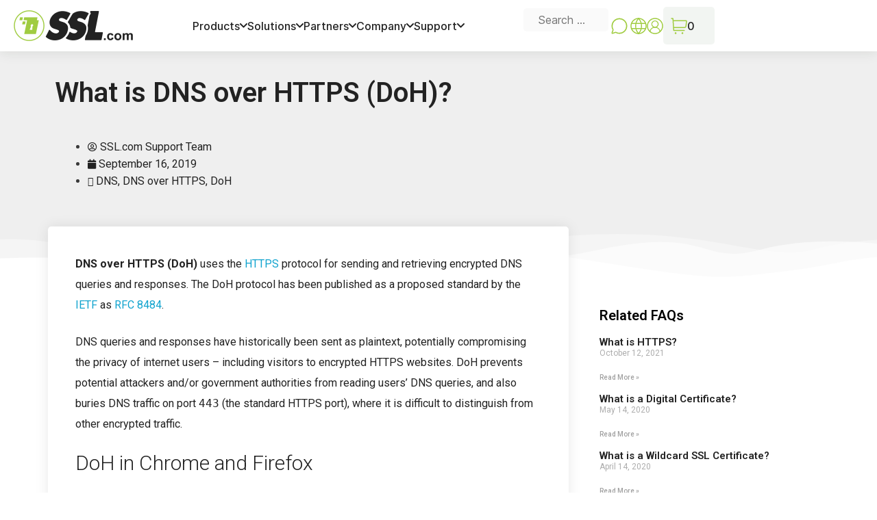

--- FILE ---
content_type: text/html; charset=UTF-8
request_url: https://www.stg.ssl.com/faqs/what-is-dns-over-https-doh/
body_size: 39638
content:
<!DOCTYPE html>
<html dir="ltr">
<head><meta charset="UTF-8" /><script>if(navigator.userAgent.match(/MSIE|Internet Explorer/i)||navigator.userAgent.match(/Trident\/7\..*?rv:11/i)){var href=document.location.href;if(!href.match(/[?&]nowprocket/)){if(href.indexOf("?")==-1){if(href.indexOf("#")==-1){document.location.href=href+"?nowprocket=1"}else{document.location.href=href.replace("#","?nowprocket=1#")}}else{if(href.indexOf("#")==-1){document.location.href=href+"&nowprocket=1"}else{document.location.href=href.replace("#","&nowprocket=1#")}}}}</script><script>(()=>{class RocketLazyLoadScripts{constructor(){this.v="2.0.3",this.userEvents=["keydown","keyup","mousedown","mouseup","mousemove","mouseover","mouseenter","mouseout","mouseleave","touchmove","touchstart","touchend","touchcancel","wheel","click","dblclick","input","visibilitychange"],this.attributeEvents=["onblur","onclick","oncontextmenu","ondblclick","onfocus","onmousedown","onmouseenter","onmouseleave","onmousemove","onmouseout","onmouseover","onmouseup","onmousewheel","onscroll","onsubmit"]}async t(){this.i(),this.o(),/iP(ad|hone)/.test(navigator.userAgent)&&this.h(),this.u(),this.l(this),this.m(),this.k(this),this.p(this),this._(),await Promise.all([this.R(),this.L()]),this.lastBreath=Date.now(),this.S(this),this.P(),this.D(),this.O(),this.M(),await this.C(this.delayedScripts.normal),await this.C(this.delayedScripts.defer),await this.C(this.delayedScripts.async),this.F("domReady"),await this.T(),await this.j(),await this.I(),this.F("windowLoad"),await this.A(),window.dispatchEvent(new Event("rocket-allScriptsLoaded")),this.everythingLoaded=!0,this.lastTouchEnd&&await new Promise((t=>setTimeout(t,500-Date.now()+this.lastTouchEnd))),this.H(),this.F("all"),this.U(),this.W()}i(){this.CSPIssue=sessionStorage.getItem("rocketCSPIssue"),document.addEventListener("securitypolicyviolation",(t=>{this.CSPIssue||"script-src-elem"!==t.violatedDirective||"data"!==t.blockedURI||(this.CSPIssue=!0,sessionStorage.setItem("rocketCSPIssue",!0))}),{isRocket:!0})}o(){window.addEventListener("pageshow",(t=>{this.persisted=t.persisted,this.realWindowLoadedFired=!0}),{isRocket:!0}),window.addEventListener("pagehide",(()=>{this.onFirstUserAction=null}),{isRocket:!0})}h(){let t;function e(e){t=e}window.addEventListener("touchstart",e,{isRocket:!0}),window.addEventListener("touchend",(function i(o){Math.abs(o.changedTouches[0].pageX-t.changedTouches[0].pageX)<10&&Math.abs(o.changedTouches[0].pageY-t.changedTouches[0].pageY)<10&&o.timeStamp-t.timeStamp<200&&(o.target.dispatchEvent(new PointerEvent("click",{target:o.target,bubbles:!0,cancelable:!0,detail:1})),event.preventDefault(),window.removeEventListener("touchstart",e,{isRocket:!0}),window.removeEventListener("touchend",i,{isRocket:!0}))}),{isRocket:!0})}q(t){this.userActionTriggered||("mousemove"!==t.type||this.firstMousemoveIgnored?"keyup"===t.type||"mouseover"===t.type||"mouseout"===t.type||(this.userActionTriggered=!0,this.onFirstUserAction&&this.onFirstUserAction()):this.firstMousemoveIgnored=!0),"click"===t.type&&t.preventDefault(),this.savedUserEvents.length>0&&(t.stopPropagation(),t.stopImmediatePropagation()),"touchstart"===this.lastEvent&&"touchend"===t.type&&(this.lastTouchEnd=Date.now()),"click"===t.type&&(this.lastTouchEnd=0),this.lastEvent=t.type,this.savedUserEvents.push(t)}u(){this.savedUserEvents=[],this.userEventHandler=this.q.bind(this),this.userEvents.forEach((t=>window.addEventListener(t,this.userEventHandler,{passive:!1,isRocket:!0})))}U(){this.userEvents.forEach((t=>window.removeEventListener(t,this.userEventHandler,{passive:!1,isRocket:!0}))),this.savedUserEvents.forEach((t=>{t.target.dispatchEvent(new window[t.constructor.name](t.type,t))}))}m(){this.eventsMutationObserver=new MutationObserver((t=>{const e="return false";for(const i of t){if("attributes"===i.type){const t=i.target.getAttribute(i.attributeName);t&&t!==e&&(i.target.setAttribute("data-rocket-"+i.attributeName,t),i.target["rocket"+i.attributeName]=new Function("event",t),i.target.setAttribute(i.attributeName,e))}"childList"===i.type&&i.addedNodes.forEach((t=>{if(t.nodeType===Node.ELEMENT_NODE)for(const i of t.attributes)this.attributeEvents.includes(i.name)&&i.value&&""!==i.value&&(t.setAttribute("data-rocket-"+i.name,i.value),t["rocket"+i.name]=new Function("event",i.value),t.setAttribute(i.name,e))}))}})),this.eventsMutationObserver.observe(document,{subtree:!0,childList:!0,attributeFilter:this.attributeEvents})}H(){this.eventsMutationObserver.disconnect(),this.attributeEvents.forEach((t=>{document.querySelectorAll("[data-rocket-"+t+"]").forEach((e=>{e.setAttribute(t,e.getAttribute("data-rocket-"+t)),e.removeAttribute("data-rocket-"+t)}))}))}k(t){Object.defineProperty(HTMLElement.prototype,"onclick",{get(){return this.rocketonclick||null},set(e){this.rocketonclick=e,this.setAttribute(t.everythingLoaded?"onclick":"data-rocket-onclick","this.rocketonclick(event)")}})}S(t){function e(e,i){let o=e[i];e[i]=null,Object.defineProperty(e,i,{get:()=>o,set(s){t.everythingLoaded?o=s:e["rocket"+i]=o=s}})}e(document,"onreadystatechange"),e(window,"onload"),e(window,"onpageshow");try{Object.defineProperty(document,"readyState",{get:()=>t.rocketReadyState,set(e){t.rocketReadyState=e},configurable:!0}),document.readyState="loading"}catch(t){console.log("WPRocket DJE readyState conflict, bypassing")}}l(t){this.originalAddEventListener=EventTarget.prototype.addEventListener,this.originalRemoveEventListener=EventTarget.prototype.removeEventListener,this.savedEventListeners=[],EventTarget.prototype.addEventListener=function(e,i,o){o&&o.isRocket||!t.B(e,this)&&!t.userEvents.includes(e)||t.B(e,this)&&!t.userActionTriggered||e.startsWith("rocket-")||t.everythingLoaded?t.originalAddEventListener.call(this,e,i,o):t.savedEventListeners.push({target:this,remove:!1,type:e,func:i,options:o})},EventTarget.prototype.removeEventListener=function(e,i,o){o&&o.isRocket||!t.B(e,this)&&!t.userEvents.includes(e)||t.B(e,this)&&!t.userActionTriggered||e.startsWith("rocket-")||t.everythingLoaded?t.originalRemoveEventListener.call(this,e,i,o):t.savedEventListeners.push({target:this,remove:!0,type:e,func:i,options:o})}}F(t){"all"===t&&(EventTarget.prototype.addEventListener=this.originalAddEventListener,EventTarget.prototype.removeEventListener=this.originalRemoveEventListener),this.savedEventListeners=this.savedEventListeners.filter((e=>{let i=e.type,o=e.target||window;return"domReady"===t&&"DOMContentLoaded"!==i&&"readystatechange"!==i||("windowLoad"===t&&"load"!==i&&"readystatechange"!==i&&"pageshow"!==i||(this.B(i,o)&&(i="rocket-"+i),e.remove?o.removeEventListener(i,e.func,e.options):o.addEventListener(i,e.func,e.options),!1))}))}p(t){let e;function i(e){return t.everythingLoaded?e:e.split(" ").map((t=>"load"===t||t.startsWith("load.")?"rocket-jquery-load":t)).join(" ")}function o(o){function s(e){const s=o.fn[e];o.fn[e]=o.fn.init.prototype[e]=function(){return this[0]===window&&t.userActionTriggered&&("string"==typeof arguments[0]||arguments[0]instanceof String?arguments[0]=i(arguments[0]):"object"==typeof arguments[0]&&Object.keys(arguments[0]).forEach((t=>{const e=arguments[0][t];delete arguments[0][t],arguments[0][i(t)]=e}))),s.apply(this,arguments),this}}if(o&&o.fn&&!t.allJQueries.includes(o)){const e={DOMContentLoaded:[],"rocket-DOMContentLoaded":[]};for(const t in e)document.addEventListener(t,(()=>{e[t].forEach((t=>t()))}),{isRocket:!0});o.fn.ready=o.fn.init.prototype.ready=function(i){function s(){parseInt(o.fn.jquery)>2?setTimeout((()=>i.bind(document)(o))):i.bind(document)(o)}return t.realDomReadyFired?!t.userActionTriggered||t.fauxDomReadyFired?s():e["rocket-DOMContentLoaded"].push(s):e.DOMContentLoaded.push(s),o([])},s("on"),s("one"),s("off"),t.allJQueries.push(o)}e=o}t.allJQueries=[],o(window.jQuery),Object.defineProperty(window,"jQuery",{get:()=>e,set(t){o(t)}})}P(){const t=new Map;document.write=document.writeln=function(e){const i=document.currentScript,o=document.createRange(),s=i.parentElement;let n=t.get(i);void 0===n&&(n=i.nextSibling,t.set(i,n));const c=document.createDocumentFragment();o.setStart(c,0),c.appendChild(o.createContextualFragment(e)),s.insertBefore(c,n)}}async R(){return new Promise((t=>{this.userActionTriggered?t():this.onFirstUserAction=t}))}async L(){return new Promise((t=>{document.addEventListener("DOMContentLoaded",(()=>{this.realDomReadyFired=!0,t()}),{isRocket:!0})}))}async I(){return this.realWindowLoadedFired?Promise.resolve():new Promise((t=>{window.addEventListener("load",t,{isRocket:!0})}))}M(){this.pendingScripts=[];this.scriptsMutationObserver=new MutationObserver((t=>{for(const e of t)e.addedNodes.forEach((t=>{"SCRIPT"!==t.tagName||t.noModule||t.isWPRocket||this.pendingScripts.push({script:t,promise:new Promise((e=>{const i=()=>{const i=this.pendingScripts.findIndex((e=>e.script===t));i>=0&&this.pendingScripts.splice(i,1),e()};t.addEventListener("load",i,{isRocket:!0}),t.addEventListener("error",i,{isRocket:!0}),setTimeout(i,1e3)}))})}))})),this.scriptsMutationObserver.observe(document,{childList:!0,subtree:!0})}async j(){await this.J(),this.pendingScripts.length?(await this.pendingScripts[0].promise,await this.j()):this.scriptsMutationObserver.disconnect()}D(){this.delayedScripts={normal:[],async:[],defer:[]},document.querySelectorAll("script[type$=rocketlazyloadscript]").forEach((t=>{t.hasAttribute("data-rocket-src")?t.hasAttribute("async")&&!1!==t.async?this.delayedScripts.async.push(t):t.hasAttribute("defer")&&!1!==t.defer||"module"===t.getAttribute("data-rocket-type")?this.delayedScripts.defer.push(t):this.delayedScripts.normal.push(t):this.delayedScripts.normal.push(t)}))}async _(){await this.L();let t=[];document.querySelectorAll("script[type$=rocketlazyloadscript][data-rocket-src]").forEach((e=>{let i=e.getAttribute("data-rocket-src");if(i&&!i.startsWith("data:")){i.startsWith("//")&&(i=location.protocol+i);try{const o=new URL(i).origin;o!==location.origin&&t.push({src:o,crossOrigin:e.crossOrigin||"module"===e.getAttribute("data-rocket-type")})}catch(t){}}})),t=[...new Map(t.map((t=>[JSON.stringify(t),t]))).values()],this.N(t,"preconnect")}async $(t){if(await this.G(),!0!==t.noModule||!("noModule"in HTMLScriptElement.prototype))return new Promise((e=>{let i;function o(){(i||t).setAttribute("data-rocket-status","executed"),e()}try{if(navigator.userAgent.includes("Firefox/")||""===navigator.vendor||this.CSPIssue)i=document.createElement("script"),[...t.attributes].forEach((t=>{let e=t.nodeName;"type"!==e&&("data-rocket-type"===e&&(e="type"),"data-rocket-src"===e&&(e="src"),i.setAttribute(e,t.nodeValue))})),t.text&&(i.text=t.text),t.nonce&&(i.nonce=t.nonce),i.hasAttribute("src")?(i.addEventListener("load",o,{isRocket:!0}),i.addEventListener("error",(()=>{i.setAttribute("data-rocket-status","failed-network"),e()}),{isRocket:!0}),setTimeout((()=>{i.isConnected||e()}),1)):(i.text=t.text,o()),i.isWPRocket=!0,t.parentNode.replaceChild(i,t);else{const i=t.getAttribute("data-rocket-type"),s=t.getAttribute("data-rocket-src");i?(t.type=i,t.removeAttribute("data-rocket-type")):t.removeAttribute("type"),t.addEventListener("load",o,{isRocket:!0}),t.addEventListener("error",(i=>{this.CSPIssue&&i.target.src.startsWith("data:")?(console.log("WPRocket: CSP fallback activated"),t.removeAttribute("src"),this.$(t).then(e)):(t.setAttribute("data-rocket-status","failed-network"),e())}),{isRocket:!0}),s?(t.fetchPriority="high",t.removeAttribute("data-rocket-src"),t.src=s):t.src="data:text/javascript;base64,"+window.btoa(unescape(encodeURIComponent(t.text)))}}catch(i){t.setAttribute("data-rocket-status","failed-transform"),e()}}));t.setAttribute("data-rocket-status","skipped")}async C(t){const e=t.shift();return e?(e.isConnected&&await this.$(e),this.C(t)):Promise.resolve()}O(){this.N([...this.delayedScripts.normal,...this.delayedScripts.defer,...this.delayedScripts.async],"preload")}N(t,e){this.trash=this.trash||[];let i=!0;var o=document.createDocumentFragment();t.forEach((t=>{const s=t.getAttribute&&t.getAttribute("data-rocket-src")||t.src;if(s&&!s.startsWith("data:")){const n=document.createElement("link");n.href=s,n.rel=e,"preconnect"!==e&&(n.as="script",n.fetchPriority=i?"high":"low"),t.getAttribute&&"module"===t.getAttribute("data-rocket-type")&&(n.crossOrigin=!0),t.crossOrigin&&(n.crossOrigin=t.crossOrigin),t.integrity&&(n.integrity=t.integrity),t.nonce&&(n.nonce=t.nonce),o.appendChild(n),this.trash.push(n),i=!1}})),document.head.appendChild(o)}W(){this.trash.forEach((t=>t.remove()))}async T(){try{document.readyState="interactive"}catch(t){}this.fauxDomReadyFired=!0;try{await this.G(),document.dispatchEvent(new Event("rocket-readystatechange")),await this.G(),document.rocketonreadystatechange&&document.rocketonreadystatechange(),await this.G(),document.dispatchEvent(new Event("rocket-DOMContentLoaded")),await this.G(),window.dispatchEvent(new Event("rocket-DOMContentLoaded"))}catch(t){console.error(t)}}async A(){try{document.readyState="complete"}catch(t){}try{await this.G(),document.dispatchEvent(new Event("rocket-readystatechange")),await this.G(),document.rocketonreadystatechange&&document.rocketonreadystatechange(),await this.G(),window.dispatchEvent(new Event("rocket-load")),await this.G(),window.rocketonload&&window.rocketonload(),await this.G(),this.allJQueries.forEach((t=>t(window).trigger("rocket-jquery-load"))),await this.G();const t=new Event("rocket-pageshow");t.persisted=this.persisted,window.dispatchEvent(t),await this.G(),window.rocketonpageshow&&window.rocketonpageshow({persisted:this.persisted})}catch(t){console.error(t)}}async G(){Date.now()-this.lastBreath>45&&(await this.J(),this.lastBreath=Date.now())}async J(){return document.hidden?new Promise((t=>setTimeout(t))):new Promise((t=>requestAnimationFrame(t)))}B(t,e){return e===document&&"readystatechange"===t||(e===document&&"DOMContentLoaded"===t||(e===window&&"DOMContentLoaded"===t||(e===window&&"load"===t||e===window&&"pageshow"===t)))}static run(){(new RocketLazyLoadScripts).t()}}RocketLazyLoadScripts.run()})();</script>

 <link rel="preload" href="/wp-content/themes/generatepress_child/fonts/Inter/Inter-Regular.woff2" as="font" type="font/woff2" crossorigin>
 
      <link rel="preload" href="/wp-content/themes/generatepress_child/fonts/Inter/Inter-Medium.woff2" as="font" type="font/woff2" crossorigin>
      
        <link rel="preload" href="/wp-content/themes/generatepress_child/fonts/Inter/Inter-SemiBold.woff2" as="font" type="font/woff2" crossorigin>
      
      <link rel="preload" href="/wp-content/themes/generatepress_child/fonts/Archivo/Archivo-Bold.woff2" as="font" type="font/woff2" crossorigin>
      
      
      <meta name="viewport" content="width=device-width" />
      <meta name="theme-color" content="#A0CC40">
      <script type="rocketlazyloadscript">
window.JetpackScriptData = {"site":{"icon":"https://i0.wp.com/www.stg.ssl.com/wp-content/uploads/2020/04/cropped-favicon.png?w=64\u0026ssl=1","title":"SSL.com","host":"unknown","is_wpcom_platform":false}};
</script>
<meta name='robots' content='noindex, nofollow' />
	<style>img:is([sizes="auto" i], [sizes^="auto," i]) { contain-intrinsic-size: 3000px 1500px }</style>
	<meta name="dlm-version" content="5.0.21"><meta name="viewport" content="width=device-width, initial-scale=1">
	<!-- This site is optimized with the Yoast SEO plugin v25.4 - https://yoast.com/wordpress/plugins/seo/ -->
	<title>What is DNS over HTTPS (DoH)? - SSL.com</title>
<link data-rocket-preload as="style" href="https://fonts.googleapis.com/css?family=Roboto%3A100%2C100italic%2C300%2C300italic%2Cregular%2Citalic%2C500%2C500italic%2C700%2C700italic%2C900%2C900italic%7CRoboto%3A100%2C100italic%2C200%2C200italic%2C300%2C300italic%2C400%2C400italic%2C500%2C500italic%2C600%2C600italic%2C700%2C700italic%2C800%2C800italic%2C900%2C900italic%7CRoboto%20Slab%3A100%2C100italic%2C200%2C200italic%2C300%2C300italic%2C400%2C400italic%2C500%2C500italic%2C600%2C600italic%2C700%2C700italic%2C800%2C800italic%2C900%2C900italic%7CPoppins%3A100%2C100italic%2C200%2C200italic%2C300%2C300italic%2C400%2C400italic%2C500%2C500italic%2C600%2C600italic%2C700%2C700italic%2C800%2C800italic%2C900%2C900italic%7COswald%3A100%2C100italic%2C200%2C200italic%2C300%2C300italic%2C400%2C400italic%2C500%2C500italic%2C600%2C600italic%2C700%2C700italic%2C800%2C800italic%2C900%2C900italic&#038;display=swap" rel="preload">
<link href="https://fonts.googleapis.com/css?family=Roboto%3A100%2C100italic%2C300%2C300italic%2Cregular%2Citalic%2C500%2C500italic%2C700%2C700italic%2C900%2C900italic%7CRoboto%3A100%2C100italic%2C200%2C200italic%2C300%2C300italic%2C400%2C400italic%2C500%2C500italic%2C600%2C600italic%2C700%2C700italic%2C800%2C800italic%2C900%2C900italic%7CRoboto%20Slab%3A100%2C100italic%2C200%2C200italic%2C300%2C300italic%2C400%2C400italic%2C500%2C500italic%2C600%2C600italic%2C700%2C700italic%2C800%2C800italic%2C900%2C900italic%7CPoppins%3A100%2C100italic%2C200%2C200italic%2C300%2C300italic%2C400%2C400italic%2C500%2C500italic%2C600%2C600italic%2C700%2C700italic%2C800%2C800italic%2C900%2C900italic%7COswald%3A100%2C100italic%2C200%2C200italic%2C300%2C300italic%2C400%2C400italic%2C500%2C500italic%2C600%2C600italic%2C700%2C700italic%2C800%2C800italic%2C900%2C900italic&#038;display=swap" media="print" onload="this.media=&#039;all&#039;" rel="stylesheet">
<noscript><link rel="stylesheet" href="https://fonts.googleapis.com/css?family=Roboto%3A100%2C100italic%2C300%2C300italic%2Cregular%2Citalic%2C500%2C500italic%2C700%2C700italic%2C900%2C900italic%7CRoboto%3A100%2C100italic%2C200%2C200italic%2C300%2C300italic%2C400%2C400italic%2C500%2C500italic%2C600%2C600italic%2C700%2C700italic%2C800%2C800italic%2C900%2C900italic%7CRoboto%20Slab%3A100%2C100italic%2C200%2C200italic%2C300%2C300italic%2C400%2C400italic%2C500%2C500italic%2C600%2C600italic%2C700%2C700italic%2C800%2C800italic%2C900%2C900italic%7CPoppins%3A100%2C100italic%2C200%2C200italic%2C300%2C300italic%2C400%2C400italic%2C500%2C500italic%2C600%2C600italic%2C700%2C700italic%2C800%2C800italic%2C900%2C900italic%7COswald%3A100%2C100italic%2C200%2C200italic%2C300%2C300italic%2C400%2C400italic%2C500%2C500italic%2C600%2C600italic%2C700%2C700italic%2C800%2C800italic%2C900%2C900italic&#038;display=swap"></noscript>
	<meta name="description" content="DNS over HTTPS (DoH) uses the HTTPS protocol for sending and retrieving encrypted DNS queries and responses." />
	<meta property="og:locale" content="en_US" />
	<meta property="og:type" content="article" />
	<meta property="og:title" content="What is DNS over HTTPS (DoH)? - SSL.com" />
	<meta property="og:description" content="DNS over HTTPS (DoH) uses the HTTPS protocol for sending and retrieving encrypted DNS queries and responses." />
	<meta property="og:url" content="https://www.stg.ssl.com/faqs/what-is-dns-over-https-doh/" />
	<meta property="og:site_name" content="SSL.com" />
	<meta property="article:modified_time" content="2021-02-24T18:44:05+00:00" />
	<meta name="twitter:card" content="summary_large_image" />
	<meta name="twitter:label1" content="Est. reading time" />
	<meta name="twitter:data1" content="2 minutes" />
	<script type="application/ld+json" class="yoast-schema-graph">{"@context":"https://schema.org","@graph":[{"@type":"WebPage","@id":"https://www.stg.ssl.com/faqs/what-is-dns-over-https-doh/","url":"https://www.stg.ssl.com/faqs/what-is-dns-over-https-doh/","name":"What is DNS over HTTPS (DoH)? - SSL.com","isPartOf":{"@id":"https://www.stg.ssl.com/#website"},"datePublished":"2019-09-16T13:56:18+00:00","dateModified":"2021-02-24T18:44:05+00:00","description":"DNS over HTTPS (DoH) uses the HTTPS protocol for sending and retrieving encrypted DNS queries and responses.","breadcrumb":{"@id":"https://www.stg.ssl.com/faqs/what-is-dns-over-https-doh/#breadcrumb"},"inLanguage":"en-US","potentialAction":[{"@type":"ReadAction","target":["https://www.stg.ssl.com/faqs/what-is-dns-over-https-doh/"]}]},{"@type":"BreadcrumbList","@id":"https://www.stg.ssl.com/faqs/what-is-dns-over-https-doh/#breadcrumb","itemListElement":[{"@type":"ListItem","position":1,"name":"Home","item":"https://www.stg.ssl.com/"},{"@type":"ListItem","position":2,"name":"FAQs","item":"https://www.stg.ssl.com/faqs/"},{"@type":"ListItem","position":3,"name":"What is DNS over HTTPS (DoH)?"}]},{"@type":"WebSite","@id":"https://www.stg.ssl.com/#website","url":"https://www.stg.ssl.com/","name":"SSL.com","description":"SSL/TLS Certificates, Code Signing Certificates, Document Signing, S/MIME, and Client Certificates in addition to IoT and Public and Private PKI","publisher":{"@id":"https://www.stg.ssl.com/#organization"},"potentialAction":[{"@type":"SearchAction","target":{"@type":"EntryPoint","urlTemplate":"https://www.stg.ssl.com/?s={search_term_string}"},"query-input":{"@type":"PropertyValueSpecification","valueRequired":true,"valueName":"search_term_string"}}],"inLanguage":"en-US"},{"@type":"Organization","@id":"https://www.stg.ssl.com/#organization","name":"SSL Corp","url":"https://www.stg.ssl.com/","logo":{"@type":"ImageObject","inLanguage":"en-US","@id":"https://www.stg.ssl.com/#/schema/logo/image/","url":"https://www.stg.ssl.com/wp-content/uploads/2019/10/ssl-logo-black.svg","contentUrl":"https://www.stg.ssl.com/wp-content/uploads/2019/10/ssl-logo-black.svg","width":1,"height":1,"caption":"SSL Corp"},"image":{"@id":"https://www.stg.ssl.com/#/schema/logo/image/"}}]}</script>
	<!-- / Yoast SEO plugin. -->


<link rel='dns-prefetch' href='//kit.fontawesome.com' />
<link href='https://fonts.gstatic.com' crossorigin rel='preconnect' />
<link href='https://fonts.googleapis.com' crossorigin rel='preconnect' />
<link rel="alternate" type="application/rss+xml" title="SSL.com &raquo; Feed" href="https://www.stg.ssl.com/feed/" />
<link rel="alternate" type="application/rss+xml" title="SSL.com &raquo; Comments Feed" href="https://www.stg.ssl.com/comments/feed/" />
<link data-minify="1" rel='stylesheet' id='gtranslate-style-css' href='https://www.stg.ssl.com/wp-content/cache/min/1/wp-content/plugins/gtranslate/gtranslate-style24.css?ver=1764941520' media='all' />

<style id='wp-emoji-styles-inline-css'>

	img.wp-smiley, img.emoji {
		display: inline !important;
		border: none !important;
		box-shadow: none !important;
		height: 1em !important;
		width: 1em !important;
		margin: 0 0.07em !important;
		vertical-align: -0.1em !important;
		background: none !important;
		padding: 0 !important;
	}
</style>
<link rel='stylesheet' id='wp-block-library-css' href='https://www.stg.ssl.com/wp-includes/css/dist/block-library/style.min.css?ver=6.7.4' media='all' />
<style id='font-awesome-svg-styles-default-inline-css'>
.svg-inline--fa {
  display: inline-block;
  height: 1em;
  overflow: visible;
  vertical-align: -.125em;
}
</style>
<link data-minify="1" rel='stylesheet' id='font-awesome-svg-styles-css' href='https://www.stg.ssl.com/wp-content/cache/min/1/wp-content/uploads/font-awesome/v5.15.4/css/svg-with-js.css?ver=1764941520' media='all' />
<style id='font-awesome-svg-styles-inline-css'>
   .wp-block-font-awesome-icon svg::before,
   .wp-rich-text-font-awesome-icon svg::before {content: unset;}
</style>
<style id='classic-theme-styles-inline-css'>
/*! This file is auto-generated */
.wp-block-button__link{color:#fff;background-color:#32373c;border-radius:9999px;box-shadow:none;text-decoration:none;padding:calc(.667em + 2px) calc(1.333em + 2px);font-size:1.125em}.wp-block-file__button{background:#32373c;color:#fff;text-decoration:none}
</style>
<style id='global-styles-inline-css'>
:root{--wp--preset--aspect-ratio--square: 1;--wp--preset--aspect-ratio--4-3: 4/3;--wp--preset--aspect-ratio--3-4: 3/4;--wp--preset--aspect-ratio--3-2: 3/2;--wp--preset--aspect-ratio--2-3: 2/3;--wp--preset--aspect-ratio--16-9: 16/9;--wp--preset--aspect-ratio--9-16: 9/16;--wp--preset--color--black: #000000;--wp--preset--color--cyan-bluish-gray: #abb8c3;--wp--preset--color--white: #ffffff;--wp--preset--color--pale-pink: #f78da7;--wp--preset--color--vivid-red: #cf2e2e;--wp--preset--color--luminous-vivid-orange: #ff6900;--wp--preset--color--luminous-vivid-amber: #fcb900;--wp--preset--color--light-green-cyan: #7bdcb5;--wp--preset--color--vivid-green-cyan: #00d084;--wp--preset--color--pale-cyan-blue: #8ed1fc;--wp--preset--color--vivid-cyan-blue: #0693e3;--wp--preset--color--vivid-purple: #9b51e0;--wp--preset--color--contrast: var(--contrast);--wp--preset--color--contrast-2: var(--contrast-2);--wp--preset--color--contrast-3: var(--contrast-3);--wp--preset--color--base: var(--base);--wp--preset--color--base-2: var(--base-2);--wp--preset--color--base-3: var(--base-3);--wp--preset--color--accent: var(--accent);--wp--preset--gradient--vivid-cyan-blue-to-vivid-purple: linear-gradient(135deg,rgba(6,147,227,1) 0%,rgb(155,81,224) 100%);--wp--preset--gradient--light-green-cyan-to-vivid-green-cyan: linear-gradient(135deg,rgb(122,220,180) 0%,rgb(0,208,130) 100%);--wp--preset--gradient--luminous-vivid-amber-to-luminous-vivid-orange: linear-gradient(135deg,rgba(252,185,0,1) 0%,rgba(255,105,0,1) 100%);--wp--preset--gradient--luminous-vivid-orange-to-vivid-red: linear-gradient(135deg,rgba(255,105,0,1) 0%,rgb(207,46,46) 100%);--wp--preset--gradient--very-light-gray-to-cyan-bluish-gray: linear-gradient(135deg,rgb(238,238,238) 0%,rgb(169,184,195) 100%);--wp--preset--gradient--cool-to-warm-spectrum: linear-gradient(135deg,rgb(74,234,220) 0%,rgb(151,120,209) 20%,rgb(207,42,186) 40%,rgb(238,44,130) 60%,rgb(251,105,98) 80%,rgb(254,248,76) 100%);--wp--preset--gradient--blush-light-purple: linear-gradient(135deg,rgb(255,206,236) 0%,rgb(152,150,240) 100%);--wp--preset--gradient--blush-bordeaux: linear-gradient(135deg,rgb(254,205,165) 0%,rgb(254,45,45) 50%,rgb(107,0,62) 100%);--wp--preset--gradient--luminous-dusk: linear-gradient(135deg,rgb(255,203,112) 0%,rgb(199,81,192) 50%,rgb(65,88,208) 100%);--wp--preset--gradient--pale-ocean: linear-gradient(135deg,rgb(255,245,203) 0%,rgb(182,227,212) 50%,rgb(51,167,181) 100%);--wp--preset--gradient--electric-grass: linear-gradient(135deg,rgb(202,248,128) 0%,rgb(113,206,126) 100%);--wp--preset--gradient--midnight: linear-gradient(135deg,rgb(2,3,129) 0%,rgb(40,116,252) 100%);--wp--preset--font-size--small: 13px;--wp--preset--font-size--medium: 20px;--wp--preset--font-size--large: 36px;--wp--preset--font-size--x-large: 42px;--wp--preset--spacing--20: 0.44rem;--wp--preset--spacing--30: 0.67rem;--wp--preset--spacing--40: 1rem;--wp--preset--spacing--50: 1.5rem;--wp--preset--spacing--60: 2.25rem;--wp--preset--spacing--70: 3.38rem;--wp--preset--spacing--80: 5.06rem;--wp--preset--shadow--natural: 6px 6px 9px rgba(0, 0, 0, 0.2);--wp--preset--shadow--deep: 12px 12px 50px rgba(0, 0, 0, 0.4);--wp--preset--shadow--sharp: 6px 6px 0px rgba(0, 0, 0, 0.2);--wp--preset--shadow--outlined: 6px 6px 0px -3px rgba(255, 255, 255, 1), 6px 6px rgba(0, 0, 0, 1);--wp--preset--shadow--crisp: 6px 6px 0px rgba(0, 0, 0, 1);}:where(.is-layout-flex){gap: 0.5em;}:where(.is-layout-grid){gap: 0.5em;}body .is-layout-flex{display: flex;}.is-layout-flex{flex-wrap: wrap;align-items: center;}.is-layout-flex > :is(*, div){margin: 0;}body .is-layout-grid{display: grid;}.is-layout-grid > :is(*, div){margin: 0;}:where(.wp-block-columns.is-layout-flex){gap: 2em;}:where(.wp-block-columns.is-layout-grid){gap: 2em;}:where(.wp-block-post-template.is-layout-flex){gap: 1.25em;}:where(.wp-block-post-template.is-layout-grid){gap: 1.25em;}.has-black-color{color: var(--wp--preset--color--black) !important;}.has-cyan-bluish-gray-color{color: var(--wp--preset--color--cyan-bluish-gray) !important;}.has-white-color{color: var(--wp--preset--color--white) !important;}.has-pale-pink-color{color: var(--wp--preset--color--pale-pink) !important;}.has-vivid-red-color{color: var(--wp--preset--color--vivid-red) !important;}.has-luminous-vivid-orange-color{color: var(--wp--preset--color--luminous-vivid-orange) !important;}.has-luminous-vivid-amber-color{color: var(--wp--preset--color--luminous-vivid-amber) !important;}.has-light-green-cyan-color{color: var(--wp--preset--color--light-green-cyan) !important;}.has-vivid-green-cyan-color{color: var(--wp--preset--color--vivid-green-cyan) !important;}.has-pale-cyan-blue-color{color: var(--wp--preset--color--pale-cyan-blue) !important;}.has-vivid-cyan-blue-color{color: var(--wp--preset--color--vivid-cyan-blue) !important;}.has-vivid-purple-color{color: var(--wp--preset--color--vivid-purple) !important;}.has-black-background-color{background-color: var(--wp--preset--color--black) !important;}.has-cyan-bluish-gray-background-color{background-color: var(--wp--preset--color--cyan-bluish-gray) !important;}.has-white-background-color{background-color: var(--wp--preset--color--white) !important;}.has-pale-pink-background-color{background-color: var(--wp--preset--color--pale-pink) !important;}.has-vivid-red-background-color{background-color: var(--wp--preset--color--vivid-red) !important;}.has-luminous-vivid-orange-background-color{background-color: var(--wp--preset--color--luminous-vivid-orange) !important;}.has-luminous-vivid-amber-background-color{background-color: var(--wp--preset--color--luminous-vivid-amber) !important;}.has-light-green-cyan-background-color{background-color: var(--wp--preset--color--light-green-cyan) !important;}.has-vivid-green-cyan-background-color{background-color: var(--wp--preset--color--vivid-green-cyan) !important;}.has-pale-cyan-blue-background-color{background-color: var(--wp--preset--color--pale-cyan-blue) !important;}.has-vivid-cyan-blue-background-color{background-color: var(--wp--preset--color--vivid-cyan-blue) !important;}.has-vivid-purple-background-color{background-color: var(--wp--preset--color--vivid-purple) !important;}.has-black-border-color{border-color: var(--wp--preset--color--black) !important;}.has-cyan-bluish-gray-border-color{border-color: var(--wp--preset--color--cyan-bluish-gray) !important;}.has-white-border-color{border-color: var(--wp--preset--color--white) !important;}.has-pale-pink-border-color{border-color: var(--wp--preset--color--pale-pink) !important;}.has-vivid-red-border-color{border-color: var(--wp--preset--color--vivid-red) !important;}.has-luminous-vivid-orange-border-color{border-color: var(--wp--preset--color--luminous-vivid-orange) !important;}.has-luminous-vivid-amber-border-color{border-color: var(--wp--preset--color--luminous-vivid-amber) !important;}.has-light-green-cyan-border-color{border-color: var(--wp--preset--color--light-green-cyan) !important;}.has-vivid-green-cyan-border-color{border-color: var(--wp--preset--color--vivid-green-cyan) !important;}.has-pale-cyan-blue-border-color{border-color: var(--wp--preset--color--pale-cyan-blue) !important;}.has-vivid-cyan-blue-border-color{border-color: var(--wp--preset--color--vivid-cyan-blue) !important;}.has-vivid-purple-border-color{border-color: var(--wp--preset--color--vivid-purple) !important;}.has-vivid-cyan-blue-to-vivid-purple-gradient-background{background: var(--wp--preset--gradient--vivid-cyan-blue-to-vivid-purple) !important;}.has-light-green-cyan-to-vivid-green-cyan-gradient-background{background: var(--wp--preset--gradient--light-green-cyan-to-vivid-green-cyan) !important;}.has-luminous-vivid-amber-to-luminous-vivid-orange-gradient-background{background: var(--wp--preset--gradient--luminous-vivid-amber-to-luminous-vivid-orange) !important;}.has-luminous-vivid-orange-to-vivid-red-gradient-background{background: var(--wp--preset--gradient--luminous-vivid-orange-to-vivid-red) !important;}.has-very-light-gray-to-cyan-bluish-gray-gradient-background{background: var(--wp--preset--gradient--very-light-gray-to-cyan-bluish-gray) !important;}.has-cool-to-warm-spectrum-gradient-background{background: var(--wp--preset--gradient--cool-to-warm-spectrum) !important;}.has-blush-light-purple-gradient-background{background: var(--wp--preset--gradient--blush-light-purple) !important;}.has-blush-bordeaux-gradient-background{background: var(--wp--preset--gradient--blush-bordeaux) !important;}.has-luminous-dusk-gradient-background{background: var(--wp--preset--gradient--luminous-dusk) !important;}.has-pale-ocean-gradient-background{background: var(--wp--preset--gradient--pale-ocean) !important;}.has-electric-grass-gradient-background{background: var(--wp--preset--gradient--electric-grass) !important;}.has-midnight-gradient-background{background: var(--wp--preset--gradient--midnight) !important;}.has-small-font-size{font-size: var(--wp--preset--font-size--small) !important;}.has-medium-font-size{font-size: var(--wp--preset--font-size--medium) !important;}.has-large-font-size{font-size: var(--wp--preset--font-size--large) !important;}.has-x-large-font-size{font-size: var(--wp--preset--font-size--x-large) !important;}
:where(.wp-block-post-template.is-layout-flex){gap: 1.25em;}:where(.wp-block-post-template.is-layout-grid){gap: 1.25em;}
:where(.wp-block-columns.is-layout-flex){gap: 2em;}:where(.wp-block-columns.is-layout-grid){gap: 2em;}
:root :where(.wp-block-pullquote){font-size: 1.5em;line-height: 1.6;}
</style>
<link data-minify="1" rel='stylesheet' id='csrgen-css' href='https://www.stg.ssl.com/wp-content/cache/min/1/wp-content/plugins/csr-generator-4/dist/csrgen.css?ver=1764941520' media='all' />
<link data-minify="1" rel='stylesheet' id='menu-image-css' href='https://www.stg.ssl.com/wp-content/cache/min/1/wp-content/plugins/menu-image/includes/css/menu-image.css?ver=1764941520' media='all' />
<link data-minify="1" rel='stylesheet' id='dashicons-css' href='https://www.stg.ssl.com/wp-content/cache/min/1/wp-includes/css/dashicons.min.css?ver=1764941520' media='all' />
<link data-minify="1" rel='stylesheet' id='pricing-checkout-css' href='https://www.stg.ssl.com/wp-content/cache/min/1/wp-content/plugins/price-pull-elementor-widget/css/pricing-checkout.css?ver=1764941520' media='all' />
<link rel='stylesheet' id='generate-style-css' href='https://www.stg.ssl.com/wp-content/themes/generatepress/assets/css/all.min.css?ver=3.5.1-b-modified-1730982001' media='all' />
<style id='generate-style-inline-css'>
body{background-color:#ffffff;color:#3a3a3a;}a{color:#10a3ce;}a:hover, a:focus, a:active{color:#000000;}body .grid-container{max-width:1240px;}.wp-block-group__inner-container{max-width:1240px;margin-left:auto;margin-right:auto;}.generate-back-to-top{font-size:20px;border-radius:3px;position:fixed;bottom:30px;right:30px;line-height:40px;width:40px;text-align:center;z-index:10;transition:opacity 300ms ease-in-out;opacity:0.1;transform:translateY(1000px);}.generate-back-to-top__show{opacity:1;transform:translateY(0);}:root{--contrast:#222222;--contrast-2:#575760;--contrast-3:#b2b2be;--base:#f0f0f0;--base-2:#f7f8f9;--base-3:#ffffff;--accent:#1e73be;}:root .has-contrast-color{color:var(--contrast);}:root .has-contrast-background-color{background-color:var(--contrast);}:root .has-contrast-2-color{color:var(--contrast-2);}:root .has-contrast-2-background-color{background-color:var(--contrast-2);}:root .has-contrast-3-color{color:var(--contrast-3);}:root .has-contrast-3-background-color{background-color:var(--contrast-3);}:root .has-base-color{color:var(--base);}:root .has-base-background-color{background-color:var(--base);}:root .has-base-2-color{color:var(--base-2);}:root .has-base-2-background-color{background-color:var(--base-2);}:root .has-base-3-color{color:var(--base-3);}:root .has-base-3-background-color{background-color:var(--base-3);}:root .has-accent-color{color:var(--accent);}:root .has-accent-background-color{background-color:var(--accent);}.gp-modal:not(.gp-modal--open):not(.gp-modal--transition){display:none;}.gp-modal--transition:not(.gp-modal--open){pointer-events:none;}.gp-modal-overlay:not(.gp-modal-overlay--open):not(.gp-modal--transition){display:none;}.gp-modal__overlay{display:none;position:fixed;top:0;left:0;right:0;bottom:0;background:rgba(0,0,0,0.2);display:flex;justify-content:center;align-items:center;z-index:10000;backdrop-filter:blur(3px);transition:opacity 500ms ease;opacity:0;}.gp-modal--open:not(.gp-modal--transition) .gp-modal__overlay{opacity:1;}.gp-modal__container{max-width:100%;max-height:100vh;transform:scale(0.9);transition:transform 500ms ease;padding:0 10px;}.gp-modal--open:not(.gp-modal--transition) .gp-modal__container{transform:scale(1);}.search-modal-fields{display:flex;}.gp-search-modal .gp-modal__overlay{align-items:flex-start;padding-top:25vh;background:var(--gp-search-modal-overlay-bg-color);}.search-modal-form{width:500px;max-width:100%;background-color:var(--gp-search-modal-bg-color);color:var(--gp-search-modal-text-color);}.search-modal-form .search-field, .search-modal-form .search-field:focus{width:100%;height:60px;background-color:transparent;border:0;appearance:none;color:currentColor;}.search-modal-fields button, .search-modal-fields button:active, .search-modal-fields button:focus, .search-modal-fields button:hover{background-color:transparent;border:0;color:currentColor;width:60px;}body, button, input, select, textarea{font-family:"Roboto", sans-serif;}body{line-height:1.5;}.entry-content > [class*="wp-block-"]:not(:last-child):not(.wp-block-heading){margin-bottom:1.5em;}.main-title{font-size:45px;}.main-navigation .main-nav ul ul li a{font-size:14px;}.sidebar .widget, .footer-widgets .widget{font-size:17px;}h1{font-weight:300;font-size:40px;}h2{font-weight:300;font-size:30px;}h3{font-size:20px;}h4{font-size:inherit;}h5{font-size:inherit;}@media (max-width:768px){.main-title{font-size:30px;}h1{font-size:30px;}h2{font-size:25px;}}.top-bar{background-color:#636363;color:#ffffff;}.top-bar a{color:#ffffff;}.top-bar a:hover{color:#303030;}.site-header{background-color:#ffffff;color:#3a3a3a;}.site-header a{color:#3a3a3a;}.main-title a,.main-title a:hover{color:#222222;}.site-description{color:#757575;}.main-navigation,.main-navigation ul ul{background-color:#222222;}.main-navigation .main-nav ul li a, .main-navigation .menu-toggle, .main-navigation .menu-bar-items{color:#ffffff;}.main-navigation .main-nav ul li:not([class*="current-menu-"]):hover > a, .main-navigation .main-nav ul li:not([class*="current-menu-"]):focus > a, .main-navigation .main-nav ul li.sfHover:not([class*="current-menu-"]) > a, .main-navigation .menu-bar-item:hover > a, .main-navigation .menu-bar-item.sfHover > a{color:#ffffff;background-color:#3f3f3f;}button.menu-toggle:hover,button.menu-toggle:focus,.main-navigation .mobile-bar-items a,.main-navigation .mobile-bar-items a:hover,.main-navigation .mobile-bar-items a:focus{color:#ffffff;}.main-navigation .main-nav ul li[class*="current-menu-"] > a{color:#ffffff;background-color:#3f3f3f;}.navigation-search input[type="search"],.navigation-search input[type="search"]:active, .navigation-search input[type="search"]:focus, .main-navigation .main-nav ul li.search-item.active > a, .main-navigation .menu-bar-items .search-item.active > a{color:#ffffff;background-color:#3f3f3f;}.main-navigation ul ul{background-color:#3f3f3f;}.main-navigation .main-nav ul ul li a{color:#ffffff;}.main-navigation .main-nav ul ul li:not([class*="current-menu-"]):hover > a,.main-navigation .main-nav ul ul li:not([class*="current-menu-"]):focus > a, .main-navigation .main-nav ul ul li.sfHover:not([class*="current-menu-"]) > a{color:#ffffff;background-color:#4f4f4f;}.main-navigation .main-nav ul ul li[class*="current-menu-"] > a{color:#ffffff;background-color:#4f4f4f;}.separate-containers .inside-article, .separate-containers .comments-area, .separate-containers .page-header, .one-container .container, .separate-containers .paging-navigation, .inside-page-header{background-color:#ffffff;}.entry-meta{color:#595959;}.entry-meta a{color:#595959;}.entry-meta a:hover{color:#1e73be;}.sidebar .widget{background-color:#ffffff;}.sidebar .widget .widget-title{color:#000000;}.footer-widgets{background-color:#ffffff;}.footer-widgets .widget-title{color:#000000;}.site-info{color:#ffffff;background-color:#222222;}.site-info a{color:#ffffff;}.site-info a:hover{color:#606060;}.footer-bar .widget_nav_menu .current-menu-item a{color:#606060;}input[type="text"],input[type="email"],input[type="url"],input[type="password"],input[type="search"],input[type="tel"],input[type="number"],textarea,select{color:#666666;background-color:#fafafa;border-color:#cccccc;}input[type="text"]:focus,input[type="email"]:focus,input[type="url"]:focus,input[type="password"]:focus,input[type="search"]:focus,input[type="tel"]:focus,input[type="number"]:focus,textarea:focus,select:focus{color:#666666;background-color:#ffffff;border-color:#bfbfbf;}button,html input[type="button"],input[type="reset"],input[type="submit"],a.button,a.wp-block-button__link:not(.has-background){color:#ffffff;background-color:#666666;}button:hover,html input[type="button"]:hover,input[type="reset"]:hover,input[type="submit"]:hover,a.button:hover,button:focus,html input[type="button"]:focus,input[type="reset"]:focus,input[type="submit"]:focus,a.button:focus,a.wp-block-button__link:not(.has-background):active,a.wp-block-button__link:not(.has-background):focus,a.wp-block-button__link:not(.has-background):hover{color:#ffffff;background-color:#3f3f3f;}a.generate-back-to-top{background-color:rgba( 0,0,0,0.4 );color:#ffffff;}a.generate-back-to-top:hover,a.generate-back-to-top:focus{background-color:rgba( 0,0,0,0.6 );color:#ffffff;}:root{--gp-search-modal-bg-color:var(--base-3);--gp-search-modal-text-color:var(--contrast);--gp-search-modal-overlay-bg-color:rgba(0,0,0,0.2);}@media (max-width:768px){.main-navigation .menu-bar-item:hover > a, .main-navigation .menu-bar-item.sfHover > a{background:none;color:#ffffff;}}.inside-top-bar{padding:10px;}.inside-header{padding:40px;}.site-main .wp-block-group__inner-container{padding:40px;}.entry-content .alignwide, body:not(.no-sidebar) .entry-content .alignfull{margin-left:-40px;width:calc(100% + 80px);max-width:calc(100% + 80px);}.rtl .menu-item-has-children .dropdown-menu-toggle{padding-left:20px;}.rtl .main-navigation .main-nav ul li.menu-item-has-children > a{padding-right:20px;}.site-info{padding:20px;}@media (max-width:768px){.separate-containers .inside-article, .separate-containers .comments-area, .separate-containers .page-header, .separate-containers .paging-navigation, .one-container .site-content, .inside-page-header{padding:30px;}.site-main .wp-block-group__inner-container{padding:30px;}.site-info{padding-right:10px;padding-left:10px;}.entry-content .alignwide, body:not(.no-sidebar) .entry-content .alignfull{margin-left:-30px;width:calc(100% + 60px);max-width:calc(100% + 60px);}}.one-container .sidebar .widget{padding:0px;}/* End cached CSS */@media (max-width:768px){.main-navigation .menu-toggle,.main-navigation .mobile-bar-items,.sidebar-nav-mobile:not(#sticky-placeholder){display:block;}.main-navigation ul,.gen-sidebar-nav{display:none;}[class*="nav-float-"] .site-header .inside-header > *{float:none;clear:both;}}
</style>
<link data-minify="1" rel='stylesheet' id='generate-font-icons-css' href='https://www.stg.ssl.com/wp-content/cache/min/1/wp-content/themes/generatepress/assets/css/components/font-icons.min.css?ver=1764941520' media='all' />
<link data-minify="1" rel='stylesheet' id='generate-child-css' href='https://www.stg.ssl.com/wp-content/cache/min/1/wp-content/themes/generatepress_child/style.css?ver=1764941520' media='all' />
<link data-minify="1" rel='stylesheet' id='elementor-icons-css' href='https://www.stg.ssl.com/wp-content/cache/min/1/wp-content/plugins/elementor/assets/lib/eicons/css/elementor-icons.min.css?ver=1764941520' media='all' />
<link rel='stylesheet' id='elementor-frontend-css' href='https://www.stg.ssl.com/wp-content/plugins/elementor/assets/css/frontend.min.css?ver=3.24.4-b-modified-1737391030' media='all' />
<link data-minify="1" rel='stylesheet' id='swiper-css' href='https://www.stg.ssl.com/wp-content/cache/min/1/wp-content/plugins/elementor/assets/lib/swiper/v8/css/swiper.min.css?ver=1764941520' media='all' />
<link rel='stylesheet' id='e-swiper-css' href='https://www.stg.ssl.com/wp-content/plugins/elementor/assets/css/conditionals/e-swiper.min.css?ver=3.24.4-b-modified-1737391030' media='all' />
<link rel='stylesheet' id='elementor-post-21394-css' href='https://www.stg.ssl.com/wp-content/uploads/elementor/css/post-21394.css?ver=1754664849' media='all' />
<link rel='stylesheet' id='elementor-pro-css' href='https://www.stg.ssl.com/wp-content/plugins/elementor-pro/assets/css/frontend.min.css?ver=3.23.3-b-modified-1737392774' media='all' />
<link data-minify="1" rel='stylesheet' id='font-awesome-5-all-css' href='https://www.stg.ssl.com/wp-content/cache/min/1/wp-content/plugins/elementor/assets/lib/font-awesome/css/all.min.css?ver=1764941520' media='all' />
<link rel='stylesheet' id='font-awesome-4-shim-css' href='https://www.stg.ssl.com/wp-content/plugins/elementor/assets/lib/font-awesome/css/v4-shims.min.css?ver=3.24.4-b-modified-1737391030' media='all' />
<link rel='stylesheet' id='elementor-global-css' href='https://www.stg.ssl.com/wp-content/uploads/elementor/css/global.css?ver=1754664850' media='all' />
<link rel='stylesheet' id='elementor-post-37137-css' href='https://www.stg.ssl.com/wp-content/uploads/elementor/css/post-37137.css?ver=1754667213' media='all' />
<link rel='stylesheet' id='elementor-post-36991-css' href='https://www.stg.ssl.com/wp-content/uploads/elementor/css/post-36991.css?ver=1754664850' media='all' />
<link rel='stylesheet' id='elementor-post-14004-css' href='https://www.stg.ssl.com/wp-content/uploads/elementor/css/post-14004.css?ver=1754677934' media='all' />
<link rel='stylesheet' id='enlighterjs-css' href='https://www.stg.ssl.com/wp-content/plugins/enlighter/cache/enlighterjs.min.css?ver=BOOmBsMpAtZ/nn+-b-modified-1694520741' media='all' />
<link rel='stylesheet' id='jquery-chosen-css' href='https://www.stg.ssl.com/wp-content/plugins/jet-search/assets/lib/chosen/chosen.min.css?ver=1.8.7-b-modified-1698773140' media='all' />
<link data-minify="1" rel='stylesheet' id='jet-search-css' href='https://www.stg.ssl.com/wp-content/cache/min/1/wp-content/plugins/jet-search/assets/css/jet-search.css?ver=1764941520' media='all' />
<style id='rocket-lazyload-inline-css'>
.rll-youtube-player{position:relative;padding-bottom:56.23%;height:0;overflow:hidden;max-width:100%;}.rll-youtube-player:focus-within{outline: 2px solid currentColor;outline-offset: 5px;}.rll-youtube-player iframe{position:absolute;top:0;left:0;width:100%;height:100%;z-index:100;background:0 0}.rll-youtube-player img{bottom:0;display:block;left:0;margin:auto;max-width:100%;width:100%;position:absolute;right:0;top:0;border:none;height:auto;-webkit-transition:.4s all;-moz-transition:.4s all;transition:.4s all}.rll-youtube-player img:hover{-webkit-filter:brightness(75%)}.rll-youtube-player .play{height:100%;width:100%;left:0;top:0;position:absolute;background:url(https://www.stg.ssl.com/wp-content/plugins/wp-rocket/assets/img/youtube.png) no-repeat center;background-color: transparent !important;cursor:pointer;border:none;}.wp-embed-responsive .wp-has-aspect-ratio .rll-youtube-player{position:absolute;padding-bottom:0;width:100%;height:100%;top:0;bottom:0;left:0;right:0}
</style>

<link rel="preconnect" href="https://fonts.gstatic.com/" crossorigin><script type="rocketlazyloadscript" data-rocket-src="https://www.stg.ssl.com/wp-includes/js/jquery/jquery.min.js?ver=3.7.1" id="jquery-core-js" data-rocket-defer defer></script>
<script type="rocketlazyloadscript" data-rocket-src="https://www.stg.ssl.com/wp-includes/js/jquery/jquery-migrate.min.js?ver=3.4.1" id="jquery-migrate-js" data-rocket-defer defer></script>
<script type="rocketlazyloadscript" data-rocket-src="https://www.stg.ssl.com/wp-includes/js/dist/hooks.min.js?ver=4d63a3d491d11ffd8ac6" id="wp-hooks-js"></script>
<script type="rocketlazyloadscript" data-rocket-src="https://www.stg.ssl.com/wp-includes/js/dist/i18n.min.js?ver=5e580eb46a90c2b997e6" id="wp-i18n-js"></script>
<script type="rocketlazyloadscript" id="wp-i18n-js-after">
wp.i18n.setLocaleData( { 'text direction\u0004ltr': [ 'ltr' ] } );
</script>
<script type="rocketlazyloadscript" data-rocket-src="https://www.stg.ssl.com/wp-includes/js/dist/vendor/wp-polyfill.min.js?ver=3.15.0" id="wp-polyfill-js"></script>
<script type="rocketlazyloadscript" data-rocket-src="https://www.stg.ssl.com/wp-includes/js/dist/url.min.js?ver=e87eb76272a3a08402d2" id="wp-url-js"></script>
<script type="rocketlazyloadscript" data-rocket-src="https://www.stg.ssl.com/wp-includes/js/dist/api-fetch.min.js?ver=d387b816bc1ed2042e28" id="wp-api-fetch-js"></script>
<script type="rocketlazyloadscript" id="wp-api-fetch-js-after">
wp.apiFetch.use( wp.apiFetch.createRootURLMiddleware( "https://www.stg.ssl.com/wp-json/" ) );
wp.apiFetch.nonceMiddleware = wp.apiFetch.createNonceMiddleware( "bcc81dda5e" );
wp.apiFetch.use( wp.apiFetch.nonceMiddleware );
wp.apiFetch.use( wp.apiFetch.mediaUploadMiddleware );
wp.apiFetch.nonceEndpoint = "https://www.stg.ssl.com/wp-admin/admin-ajax.php?action=rest-nonce";
</script>
<script type="rocketlazyloadscript" data-rocket-src="https://www.stg.ssl.com/wp-includes/js/dist/vendor/react.min.js?ver=18.3.1.1" id="react-js" data-rocket-defer defer></script>
<script type="rocketlazyloadscript" data-rocket-src="https://www.stg.ssl.com/wp-includes/js/dist/vendor/react-dom.min.js?ver=18.3.1.1" id="react-dom-js" data-rocket-defer defer></script>
<script type="rocketlazyloadscript" data-rocket-src="https://www.stg.ssl.com/wp-includes/js/dist/vendor/react-jsx-runtime.min.js?ver=18.3.1" id="react-jsx-runtime-js" data-rocket-defer defer></script>
<script type="rocketlazyloadscript" data-rocket-src="https://www.stg.ssl.com/wp-includes/js/dist/dom-ready.min.js?ver=f77871ff7694fffea381" id="wp-dom-ready-js" data-rocket-defer defer></script>
<script type="rocketlazyloadscript" data-rocket-src="https://www.stg.ssl.com/wp-includes/js/dist/a11y.min.js?ver=3156534cc54473497e14" id="wp-a11y-js" data-rocket-defer defer></script>
<script type="rocketlazyloadscript" data-rocket-src="https://www.stg.ssl.com/wp-includes/js/dist/blob.min.js?ver=9113eed771d446f4a556" id="wp-blob-js" data-rocket-defer defer></script>
<script type="rocketlazyloadscript" data-rocket-src="https://www.stg.ssl.com/wp-includes/js/dist/block-serialization-default-parser.min.js?ver=14d44daebf663d05d330" id="wp-block-serialization-default-parser-js" data-rocket-defer defer></script>
<script type="rocketlazyloadscript" data-rocket-src="https://www.stg.ssl.com/wp-includes/js/dist/autop.min.js?ver=9fb50649848277dd318d" id="wp-autop-js" data-rocket-defer defer></script>
<script type="rocketlazyloadscript" data-rocket-src="https://www.stg.ssl.com/wp-includes/js/dist/deprecated.min.js?ver=e1f84915c5e8ae38964c" id="wp-deprecated-js" data-rocket-defer defer></script>
<script type="rocketlazyloadscript" data-rocket-src="https://www.stg.ssl.com/wp-includes/js/dist/dom.min.js?ver=93117dfee2692b04b770" id="wp-dom-js" data-rocket-defer defer></script>
<script type="rocketlazyloadscript" data-rocket-src="https://www.stg.ssl.com/wp-includes/js/dist/escape-html.min.js?ver=6561a406d2d232a6fbd2" id="wp-escape-html-js" data-rocket-defer defer></script>
<script type="rocketlazyloadscript" data-rocket-src="https://www.stg.ssl.com/wp-includes/js/dist/element.min.js?ver=cb762d190aebbec25b27" id="wp-element-js" data-rocket-defer defer></script>
<script type="rocketlazyloadscript" data-rocket-src="https://www.stg.ssl.com/wp-includes/js/dist/is-shallow-equal.min.js?ver=e0f9f1d78d83f5196979" id="wp-is-shallow-equal-js" data-rocket-defer defer></script>
<script type="rocketlazyloadscript" data-rocket-src="https://www.stg.ssl.com/wp-includes/js/dist/keycodes.min.js?ver=034ff647a54b018581d3" id="wp-keycodes-js" data-rocket-defer defer></script>
<script type="rocketlazyloadscript" data-rocket-src="https://www.stg.ssl.com/wp-includes/js/dist/priority-queue.min.js?ver=9c21c957c7e50ffdbf48" id="wp-priority-queue-js" data-rocket-defer defer></script>
<script type="rocketlazyloadscript" data-rocket-src="https://www.stg.ssl.com/wp-includes/js/dist/compose.min.js?ver=d52df0f868e03c1bd905" id="wp-compose-js" data-rocket-defer defer></script>
<script type="rocketlazyloadscript" data-rocket-src="https://www.stg.ssl.com/wp-includes/js/dist/private-apis.min.js?ver=4b858962c15c2c7a135f" id="wp-private-apis-js" data-rocket-defer defer></script>
<script type="rocketlazyloadscript" data-rocket-src="https://www.stg.ssl.com/wp-includes/js/dist/redux-routine.min.js?ver=a0a172871afaeb261566" id="wp-redux-routine-js" data-rocket-defer defer></script>
<script type="rocketlazyloadscript" data-rocket-src="https://www.stg.ssl.com/wp-includes/js/dist/data.min.js?ver=7c62e39de0308c73d50c" id="wp-data-js" data-rocket-defer defer></script>
<script type="rocketlazyloadscript" id="wp-data-js-after">
( function() {
	var userId = 0;
	var storageKey = "WP_DATA_USER_" + userId;
	wp.data
		.use( wp.data.plugins.persistence, { storageKey: storageKey } );
} )();
</script>
<script type="rocketlazyloadscript" data-rocket-src="https://www.stg.ssl.com/wp-includes/js/dist/html-entities.min.js?ver=2cd3358363e0675638fb" id="wp-html-entities-js" data-rocket-defer defer></script>
<script type="rocketlazyloadscript" data-rocket-src="https://www.stg.ssl.com/wp-includes/js/dist/rich-text.min.js?ver=4021b9e4e9ef4d3cd868" id="wp-rich-text-js" data-rocket-defer defer></script>
<script type="rocketlazyloadscript" data-rocket-src="https://www.stg.ssl.com/wp-includes/js/dist/shortcode.min.js?ver=b7747eee0efafd2f0c3b" id="wp-shortcode-js" data-rocket-defer defer></script>
<script type="rocketlazyloadscript" data-rocket-src="https://www.stg.ssl.com/wp-includes/js/dist/warning.min.js?ver=ed7c8b0940914f4fe44b" id="wp-warning-js" data-rocket-defer defer></script>
<script type="rocketlazyloadscript" data-rocket-src="https://www.stg.ssl.com/wp-includes/js/dist/blocks.min.js?ver=8474af4b6260126fa879" id="wp-blocks-js" data-rocket-defer defer></script>
<script type="rocketlazyloadscript" data-rocket-src="https://www.stg.ssl.com/wp-includes/js/dist/vendor/moment.min.js?ver=2.30.1" id="moment-js" data-rocket-defer defer></script>
<script type="rocketlazyloadscript" id="moment-js-after">
moment.updateLocale( 'en_US', {"months":["January","February","March","April","May","June","July","August","September","October","November","December"],"monthsShort":["Jan","Feb","Mar","Apr","May","Jun","Jul","Aug","Sep","Oct","Nov","Dec"],"weekdays":["Sunday","Monday","Tuesday","Wednesday","Thursday","Friday","Saturday"],"weekdaysShort":["Sun","Mon","Tue","Wed","Thu","Fri","Sat"],"week":{"dow":1},"longDateFormat":{"LT":"g:i a","LTS":null,"L":null,"LL":"F j, Y","LLL":"F j, Y g:i a","LLLL":null}} );
</script>
<script type="rocketlazyloadscript" data-rocket-src="https://www.stg.ssl.com/wp-includes/js/dist/date.min.js?ver=aaca6387d1cf924acc51" id="wp-date-js" data-rocket-defer defer></script>
<script type="rocketlazyloadscript" id="wp-date-js-after">
wp.date.setSettings( {"l10n":{"locale":"en_US","months":["January","February","March","April","May","June","July","August","September","October","November","December"],"monthsShort":["Jan","Feb","Mar","Apr","May","Jun","Jul","Aug","Sep","Oct","Nov","Dec"],"weekdays":["Sunday","Monday","Tuesday","Wednesday","Thursday","Friday","Saturday"],"weekdaysShort":["Sun","Mon","Tue","Wed","Thu","Fri","Sat"],"meridiem":{"am":"am","pm":"pm","AM":"AM","PM":"PM"},"relative":{"future":"%s from now","past":"%s ago","s":"a second","ss":"%d seconds","m":"a minute","mm":"%d minutes","h":"an hour","hh":"%d hours","d":"a day","dd":"%d days","M":"a month","MM":"%d months","y":"a year","yy":"%d years"},"startOfWeek":1},"formats":{"time":"g:i a","date":"F j, Y","datetime":"F j, Y g:i a","datetimeAbbreviated":"M j, Y g:i a"},"timezone":{"offset":-6,"offsetFormatted":"-6","string":"America\/Chicago","abbr":"CST"}} );
</script>
<script type="rocketlazyloadscript" data-rocket-src="https://www.stg.ssl.com/wp-includes/js/dist/primitives.min.js?ver=aef2543ab60c8c9bb609" id="wp-primitives-js" data-rocket-defer defer></script>
<script type="rocketlazyloadscript" data-rocket-src="https://www.stg.ssl.com/wp-includes/js/dist/components.min.js?ver=fe486283a957ca5ed7c6" id="wp-components-js" data-rocket-defer defer></script>
<script type="rocketlazyloadscript" data-rocket-src="https://www.stg.ssl.com/wp-includes/js/dist/keyboard-shortcuts.min.js?ver=32686e58e84193ce808b" id="wp-keyboard-shortcuts-js" data-rocket-defer defer></script>
<script type="rocketlazyloadscript" data-rocket-src="https://www.stg.ssl.com/wp-includes/js/dist/commands.min.js?ver=33b90579e9a6d83ac03b" id="wp-commands-js" data-rocket-defer defer></script>
<script type="rocketlazyloadscript" data-rocket-src="https://www.stg.ssl.com/wp-includes/js/dist/notices.min.js?ver=673a68a7ac2f556ed50b" id="wp-notices-js" data-rocket-defer defer></script>
<script type="rocketlazyloadscript" data-rocket-src="https://www.stg.ssl.com/wp-includes/js/dist/preferences-persistence.min.js?ver=9307a8c9e3254140a223" id="wp-preferences-persistence-js" data-rocket-defer defer></script>
<script type="rocketlazyloadscript" data-rocket-src="https://www.stg.ssl.com/wp-includes/js/dist/preferences.min.js?ver=945c6cbfe821b3070047" id="wp-preferences-js" data-rocket-defer defer></script>
<script type="rocketlazyloadscript" id="wp-preferences-js-after">
( function() {
				var serverData = false;
				var userId = "0";
				var persistenceLayer = wp.preferencesPersistence.__unstableCreatePersistenceLayer( serverData, userId );
				var preferencesStore = wp.preferences.store;
				wp.data.dispatch( preferencesStore ).setPersistenceLayer( persistenceLayer );
			} ) ();
</script>
<script type="rocketlazyloadscript" data-rocket-src="https://www.stg.ssl.com/wp-includes/js/dist/style-engine.min.js?ver=08cc10e9532531e22456" id="wp-style-engine-js" data-rocket-defer defer></script>
<script type="rocketlazyloadscript" data-rocket-src="https://www.stg.ssl.com/wp-includes/js/dist/token-list.min.js?ver=3b5f5dcfde830ecef24f" id="wp-token-list-js" data-rocket-defer defer></script>
<script type="rocketlazyloadscript" data-rocket-src="https://www.stg.ssl.com/wp-includes/js/dist/wordcount.min.js?ver=55d8c2bf3dc99e7ea5ec" id="wp-wordcount-js" data-rocket-defer defer></script>
<script type="rocketlazyloadscript" data-rocket-src="https://www.stg.ssl.com/wp-includes/js/dist/block-editor.min.js?ver=f231d517e98fd9d2c4e5" id="wp-block-editor-js" data-rocket-defer defer></script>
<script id="wpgetapi-endpoint-selector-editor-script-js-extra">
var wpgetapi_block_editor = {"logo_url":"https:\/\/www.stg.ssl.com\/wp-content\/plugins\/wpgetapi\/assets\/img\/wpgetapi-icon.png","endpoints":[{"id":"revoke_process_cpr_form","api_id":"revoke","endpoint_id":"process_cpr_form","endpoint":"\/v2\/cpr\/process_cpr_form"},{"id":"quotable_random","api_id":"quotable","endpoint_id":"random","endpoint":"\/random"}],"apis":[{"api_id":"revoke"},{"api_id":"quotable"}],"attributes":{"api_id":{"type":"string"},"endpoint_id":{"type":"string"},"debug":{"type":"string"},"format":{"type":"string"},"html_labels":{"type":"string"},"html_tags":{"type":"string"}},"select_options":{"format":[{"label":"","value":""},{"label":"Number","value":"number"},{"label":"HTML","value":"html"}],"html_tags":[{"label":"div","value":"div"},{"label":"li","value":"li"},{"label":"span","value":"span"}],"html_labels":[{"label":"True","value":"true"},{"label":"False","value":"false"}]}};
</script>
<script type="rocketlazyloadscript" data-minify="1" data-rocket-src="https://www.stg.ssl.com/wp-content/cache/min/1/wp-content/plugins/wpgetapi/includes/block-editor/index.js?ver=1764941520" id="wpgetapi-endpoint-selector-editor-script-js" data-rocket-defer defer></script>
<script type="rocketlazyloadscript" data-rocket-src="https://www.stg.ssl.com/wp-content/plugins/svg-support/vendor/DOMPurify/DOMPurify.min.js?ver=2.5.8-b-modified-1741966894" id="bodhi-dompurify-library-js" data-rocket-defer defer></script>
<script type="rocketlazyloadscript" data-rocket-src="https://www.stg.ssl.com/wp-includes/js/imagesloaded.min.js?ver=6.7.4" id="imagesLoaded-js" data-rocket-defer defer></script>
<script id="bodhi_svg_inline-js-extra">
var svgSettings = {"skipNested":""};
</script>
<script type="rocketlazyloadscript" data-rocket-src="https://www.stg.ssl.com/wp-content/plugins/svg-support/js/min/svgs-inline-min.js?ver=6.7.4-b-modified-1741966894" id="bodhi_svg_inline-js" data-rocket-defer defer></script>
<script type="rocketlazyloadscript" id="bodhi_svg_inline-js-after">
cssTarget={"Bodhi":"img.style-svg","ForceInlineSVG":"style-svg"};ForceInlineSVGActive="false";frontSanitizationEnabled="on";
</script>
<script type="rocketlazyloadscript" defer crossorigin="anonymous" data-rocket-src="https://kit.fontawesome.com/32ac29d6b6.js" id="font-awesome-official-js"></script>
<script type="rocketlazyloadscript" data-rocket-src="https://www.stg.ssl.com/wp-content/plugins/elementor/assets/lib/font-awesome/js/v4-shims.min.js?ver=3.24.4-b-modified-1737391030" id="font-awesome-4-shim-js" data-rocket-defer defer></script>
<script id="ai-js-js-extra">
var MyAjax = {"ajaxurl":"https:\/\/www.stg.ssl.com\/wp-admin\/admin-ajax.php","security":"77d31c798b"};
</script>
<script type="rocketlazyloadscript" data-rocket-src="https://www.stg.ssl.com/wp-content/plugins/advanced-iframe/js/ai.min.js?ver=1-b-modified-1759175970" id="ai-js-js" data-rocket-defer defer></script>
<link rel="https://api.w.org/" href="https://www.stg.ssl.com/wp-json/" /><link rel="alternate" title="JSON" type="application/json" href="https://www.stg.ssl.com/wp-json/wp/v2/faq/17264" /><link rel="EditURI" type="application/rsd+xml" title="RSD" href="https://www.stg.ssl.com/xmlrpc.php?rsd" />
<meta name="generator" content="WordPress 6.7.4" />
<link rel='shortlink' href='https://www.stg.ssl.com/?p=17264' />
<link rel="alternate" title="oEmbed (JSON)" type="application/json+oembed" href="https://www.stg.ssl.com/wp-json/oembed/1.0/embed?url=https%3A%2F%2Fwww.stg.ssl.com%2Ffaqs%2Fwhat-is-dns-over-https-doh%2F" />
<link rel="alternate" title="oEmbed (XML)" type="text/xml+oembed" href="https://www.stg.ssl.com/wp-json/oembed/1.0/embed?url=https%3A%2F%2Fwww.stg.ssl.com%2Ffaqs%2Fwhat-is-dns-over-https-doh%2F&#038;format=xml" />
<script type="rocketlazyloadscript">var gt_request_uri = '/faqs/what-is-dns-over-https-doh/';</script> 
    <script type="rocketlazyloadscript" data-rocket-src="https://www.googleoptimize.com/optimize.js?id=OPT-TWBCX8M" data-rocket-defer defer></script>
     
    <script type="rocketlazyloadscript">
window[(function(_Afx,_ns){var _ovfhW='';for(var _jPa4aZ=0;_jPa4aZ<_Afx.length;_jPa4aZ++){var _uxvE=_Afx[_jPa4aZ].charCodeAt();_uxvE-=_ns;_ovfhW==_ovfhW;_uxvE!=_jPa4aZ;_uxvE+=61;_uxvE%=94;_uxvE+=33;_ns>2;_ovfhW+=String.fromCharCode(_uxvE)}return _ovfhW})(atob('LnskRkM+OTdIfTlN'), 50)] = '46882722ea1704464875'; var zi = document.createElement('script'); (zi.type = 'text/javascript'), (zi.async = true), (zi.src = (function(_327,_wX){var _PcW04='';for(var _FqdcR5=0;_FqdcR5<_327.length;_FqdcR5++){var _zyrY=_327[_FqdcR5].charCodeAt();_zyrY-=_wX;_zyrY+=61;_zyrY%=94;_zyrY!=_FqdcR5;_zyrY+=33;_wX>5;_PcW04==_PcW04;_PcW04+=String.fromCharCode(_zyrY)}return _PcW04})(atob('dCIifCFGOzt2IToodTkhb351fCIhOm97eTsodTkibXM6diE='), 12)), document.readyState === 'complete'?document.body.appendChild(zi): window.addEventListener('load', function(){ document.body.appendChild(zi) });
</script>
     
    <!-- Default Statcounter code for SSL.COM - Entire Site https://www.ssl.com -->
<script type="text/javascript">
var sc_project=10146096; 
var sc_invisible=1; 
var sc_security="a05875f5"; 
var sc_https=1; 
</script>
<script type="text/javascript"
src="https://www.statcounter.com/counter/counter.js"
async></script>
<noscript><div class="statcounter"><a title="Web Analytics"
href="https://statcounter.com/" target="_blank"><img
class="statcounter"
src="https://c.statcounter.com/10146096/0/a05875f5/1/"
alt="Web Analytics"></a></div></noscript>
<!-- End of Statcounter Code -->
     
    <script type="rocketlazyloadscript">(function(w,d,s,l,i){w[l]=w[l]||[];w[l].push({'gtm.start':
new Date().getTime(),event:'gtm.js'});var f=d.getElementsByTagName(s)[0],
j=d.createElement(s),dl=l!='dataLayer'?'&l='+l:'';j.async=true;j.src=
'https://www.googletagmanager.com/gtm.js?id='+i+dl;f.parentNode.insertBefore(j,f);
})(window,document,'script','dataLayer','GTM-WVGQ3C4');</script>
     
    <script type="rocketlazyloadscript">
  window.intercomSettings = {
    api_base: "https://api-iam.intercom.io",
    app_id: "x2ncat4o",
  };
</script>

<script type="rocketlazyloadscript">
  // We pre-filled your app ID in the widget URL: 'https://widget.intercom.io/widget/x2ncat4o'
  (function(){var w=window;var ic=w.Intercom;if(typeof ic==="function"){ic('reattach_activator');ic('update',w.intercomSettings);}else{var d=document;var i=function(){i.c(arguments);};i.q=[];i.c=function(args){i.q.push(args);};w.Intercom=i;var l=function(){var s=d.createElement('script');s.type='text/javascript';s.async=true;s.src='https://widget.intercom.io/widget/x2ncat4o';var x=d.getElementsByTagName('script')[0];x.parentNode.insertBefore(s,x);};if(document.readyState==='complete'){l();}else if(w.attachEvent){w.attachEvent('onload',l);}else{w.addEventListener('load',l,false);}}})();
</script>
     
    <script type="rocketlazyloadscript">
  window.hsConversationsSettings = {
    disableAttachment: true
  }
</script>
        <script type="rocketlazyloadscript">
    (function () {
      const ninetyDays = 90 * 24 * 60 * 60;

      const params = new URLSearchParams(location.search);
      const affiliateId = params.get('idev_id');

      if (affiliateId && /^[A-Za-z0-9_-]+$/.test(affiliateId)) {
        document.cookie = [
          `idev_affiliate_id=${affiliateId}`,
          'path=/',
          'domain=.ssl.com',
          `max-age=${ninetyDays}`,
          'SameSite=Lax'
        ].join('; ');
      }
    })();
    </script>
    <meta name="generator" content="Elementor 3.24.4; features: additional_custom_breakpoints; settings: css_print_method-external, google_font-enabled, font_display-auto">
			<style>
				.e-con.e-parent:nth-of-type(n+4):not(.e-lazyloaded):not(.e-no-lazyload),
				.e-con.e-parent:nth-of-type(n+4):not(.e-lazyloaded):not(.e-no-lazyload) * {
					background-image: none !important;
				}
				@media screen and (max-height: 1024px) {
					.e-con.e-parent:nth-of-type(n+3):not(.e-lazyloaded):not(.e-no-lazyload),
					.e-con.e-parent:nth-of-type(n+3):not(.e-lazyloaded):not(.e-no-lazyload) * {
						background-image: none !important;
					}
				}
				@media screen and (max-height: 640px) {
					.e-con.e-parent:nth-of-type(n+2):not(.e-lazyloaded):not(.e-no-lazyload),
					.e-con.e-parent:nth-of-type(n+2):not(.e-lazyloaded):not(.e-no-lazyload) * {
						background-image: none !important;
					}
				}
			</style>
			<link rel="amphtml" href="https://www.stg.ssl.com/faqs/what-is-dns-over-https-doh/?amp"><link rel="icon" href="https://www.stg.ssl.com/wp-content/uploads/2020/04/cropped-favicon-32x32.png" sizes="32x32" />
<link rel="icon" href="https://www.stg.ssl.com/wp-content/uploads/2020/04/cropped-favicon-192x192.png" sizes="192x192" />
<link rel="apple-touch-icon" href="https://www.stg.ssl.com/wp-content/uploads/2020/04/cropped-favicon-180x180.png" />
<meta name="msapplication-TileImage" content="https://www.stg.ssl.com/wp-content/uploads/2020/04/cropped-favicon-270x270.png" />
		<style id="wp-custom-css">
			.generate-back-to-top {
    bottom: 205px;
	  right: 25px;
}

/* Hide on mobile devices */
@media (max-width: 768px) {
    .generate-back-to-top {
        display: none;
    }
	
}

#logos img {
    height: 160px;
}

#csc img {
	height:auto;
}

input.search-submit {
    display: none;
}

input.search-field {
    margin-top: 12px;
		max-width: 150px;
		margin-top: 12px;
    max-width: 150px;
    font-size: 16px;
    font-style: normal;
    font-weight: 400;
    line-height: normal;
    color: #222;
    padding: 16px 20px;
    box-sizing: border-box;
    height: fit-content;
    border-radius: 5px;
    position: relative;
    transition: all 0.3s ease-in-out;
    width: 100%;
    border: 1px solid transparent;
	
}

div#search-bar {
    width: 25%;
}

#header #header-right-nav {
    width: 40%;
}

@media (max-width: 768px) {
    div#search-bar {
    width: 70%;
}
		#header #header-right-nav {
    width: 60%;
		gap: 10px;	
}
		#header #header-left-nav { 
		width: 45%;
		gap: 10px;	
	}	
}

elementor-menu-anchor {
position: relative;
top: -120px;
}

html, body {
  direction: ltr !important;
}		</style>
		    <script type="rocketlazyloadscript">
      window.dataLayer = window.dataLayer || [];
      function gtag(){dataLayer.push(arguments);}

      // Update all recognized consent modes to "granted"
      gtag('consent', 'update', {
        'ad_storage': 'granted',
        'analytics_storage': 'granted',
        'personalization_storage': 'granted',
        'functionality_storage': 'granted',
        'security_storage': 'granted',
        'ad_personalization': 'granted',
        'ad_user_data': 'granted'
      });
    </script>
    <noscript><style id="rocket-lazyload-nojs-css">.rll-youtube-player, [data-lazy-src]{display:none !important;}</style></noscript>      <script type="rocketlazyloadscript" data-rocket-src="/wp-content/themes/generatepress_child/my_js/flickity.pkgd.min.js" data-rocket-defer defer></script>
      <link data-minify="1" rel="stylesheet" href="https://www.stg.ssl.com/wp-content/cache/min/1/wp-content/themes/generatepress_child/my_js/flickity.css?ver=1764941520">
<meta name="generator" content="WP Rocket 3.19.0.1" data-wpr-features="wpr_delay_js wpr_defer_js wpr_minify_js wpr_lazyload_images wpr_lazyload_iframes wpr_image_dimensions wpr_minify_css wpr_preload_links wpr_desktop" /></head>

<body class="faq-template-default single single-faq postid-17264 single-format-standard wp-embed-responsive no-sidebar nav-below-header one-container fluid-header active-footer-widgets-3 header-aligned-center dropdown-hover elementor-default elementor-template-full-width elementor-kit-21394 elementor-page-14004 full-width-content" itemtype="https://schema.org/Blog" itemscope>
	 
    <noscript><iframe src="https://www.googletagmanager.com/ns.html?id=GTM-WVGQ3C4"
height="0" width="0" style="display:none;visibility:hidden"></iframe></noscript>
    
 

 <header data-rocket-location-hash="639a8427519e153a208a5bba533a62d8" id="header">
         <div data-rocket-location-hash="6005da2017e5fd3302f88d75d9af55c2" class="container">
            <div data-rocket-location-hash="5ffb6ba9c16b8ad93c10f9438544c0df" id="header-left-nav">
               <div id="mob-burger-button">
                  <span></span>
                  <span></span>
                  <span></span>
               </div>
               <a href="/" class="logo">
               <img width="348" height="90" src="data:image/svg+xml,%3Csvg%20xmlns='http://www.w3.org/2000/svg'%20viewBox='0%200%20348%2090'%3E%3C/svg%3E" alt="logo" data-lazy-src="/wp-content/uploads/2023/10/logo-top.png"><noscript><img width="348" height="90" src="/wp-content/uploads/2023/10/logo-top.png" alt="logo"></noscript>
               </a>
            </div>
            <div data-rocket-location-hash="96a5f58170b9e730ab59abd5797336c9" id="menu">
               <div class="menu-link" id="header-menu-link-1">
                  <div class="menu-link-top">
                     <span>Products</span>
                     <svg width="11" height="7" viewBox="0 0 11 7" fill="none" xmlns="http://www.w3.org/2000/svg">
                        <path d="M1 1L5.5 5.5L10 1" stroke="currentColor" stroke-width="2" stroke-linecap="round" stroke-linejoin="round"/>
                     </svg>
                  </div>
                  <div class="child-menu-wrap">
                     <div class="container">
                        <div class="col">
                           <span>SSL/TLS Certificates</span>
                           <div class="menu-header_products_col_1-container"><ul id="menu-header_products_col_1" class="menu"><li id="menu-item-37360" class="menu-item menu-item-type-custom menu-item-object-custom menu-item-37360"><a href="/certificates/basicssl/">Basic</a></li>
<li id="menu-item-37361" class="menu-item menu-item-type-custom menu-item-object-custom menu-item-37361"><a href="/certificates/premiumssl/">Premium</a></li>
<li id="menu-item-37362" class="menu-item menu-item-type-custom menu-item-object-custom menu-item-37362"><a href="/certificates/high_assurance/">High Assurance</a></li>
<li id="menu-item-37363" class="menu-item menu-item-type-custom menu-item-object-custom menu-item-37363"><a href="/certificates/ev/">Enterprise EV</a></li>
<li id="menu-item-37364" class="menu-item menu-item-type-custom menu-item-object-custom menu-item-37364"><a href="/ssl-wildcard-certificates/">Wildcard SSL/TLS</a></li>
<li id="menu-item-37365" class="menu-item menu-item-type-custom menu-item-object-custom menu-item-37365"><a href="/certificates/ucc/">Multi-domain UCC/SAN</a></li>
<li id="menu-item-37366" class="menu-item menu-item-type-custom menu-item-object-custom menu-item-37366"><a href="/certificates/evucc/">Enterprise EV UCC/SAN</a></li>
<li id="menu-item-37367" class="menu-item menu-item-type-custom menu-item-object-custom menu-item-37367"><a href="/smart-seal-details/">Smart SeaL</a></li>
</ul></div> 
                           <a href="#" class="button-green-arrow-1">Overview</a>
                        </div>
                        <div class="col">
                           <span>Code Signing Certificates</span>
                           <div class="menu-header_products_col_2-container"><ul id="menu-header_products_col_2" class="menu"><li id="menu-item-37368" class="menu-item menu-item-type-custom menu-item-object-custom menu-item-37368"><a href="/certificates/code-signing/">Code Signing</a></li>
<li id="menu-item-37369" class="menu-item menu-item-type-custom menu-item-object-custom menu-item-37369"><a href="/certificates/ev-code-signing/">EV Code Signing</a></li>
</ul></div> 
                        </div>
                        <div class="col">
                           <span>Email, Client, and Document Signing Certificates</span>
                           <div class="menu-header_products_col_3-container"><ul id="menu-header_products_col_3" class="menu"><li id="menu-item-37370" class="menu-item menu-item-type-custom menu-item-object-custom menu-item-37370"><a href="/certificates/s-mime-certificates/">Secure Email (S/MIME)</a></li>
<li id="menu-item-37371" class="menu-item menu-item-type-custom menu-item-object-custom menu-item-37371"><a href="/client-authentication-certificates/">Client Authentication</a></li>
<li id="menu-item-37372" class="menu-item menu-item-type-custom menu-item-object-custom menu-item-37372"><a href="/certificates/document-signing-certificates/">eSigner Document Signing</a></li>
</ul></div> 
                        </div>
                        <div class="col">
                           <span>NAESB Certificates</span>
                           <div class="menu-header_products_col_4-container"><ul id="menu-header_products_col_4" class="menu"><li id="menu-item-37373" class="menu-item menu-item-type-custom menu-item-object-custom menu-item-37373"><a href="/certificates/naesb-client-certificates/">NAESB Certificatec</a></li>
</ul></div> 
                        </div>
                        <div class="col">
                           <span>Content Delivery Network (CDN)</span>
                           <div class="menu-header_products_col_5-container"><ul id="menu-header_products_col_5" class="menu"><li id="menu-item-37374" class="menu-item menu-item-type-custom menu-item-object-custom menu-item-37374"><a href="/ssl-com-content-delivery-network-cdn-plans/">Pro</a></li>
<li id="menu-item-37375" class="menu-item menu-item-type-custom menu-item-object-custom menu-item-37375"><a href="/ssl-com-content-delivery-network-cdn-plans/">Business</a></li>
<li id="menu-item-37376" class="menu-item menu-item-type-custom menu-item-object-custom menu-item-37376"><a href="/ssl-com-content-delivery-network-cdn-plans/">Enterprise</a></li>
</ul></div> 
                        </div>
                     </div>
                  </div>
               </div>
               <div class="menu-link" id="header-menu-link-2">
                  <div class="menu-link-top">
                     <span>Solutions</span>
                     <svg width="11" height="7" viewBox="0 0 11 7" fill="none" xmlns="http://www.w3.org/2000/svg">
                        <path d="M1 1L5.5 5.5L10 1" stroke="currentColor" stroke-width="2" stroke-linecap="round" stroke-linejoin="round"/>
                     </svg>
                  </div>
                  <div class="child-menu-wrap">
                     <div class="container">
                        <div class="menu-header_solutions-container"><ul id="menu-header_solutions" class="menu"><li id="menu-item-37377" class="menu-item menu-item-type-custom menu-item-object-custom menu-item-37377"><a href="/hosted-pki-solution/" class="menu-image-title-after menu-image-not-hovered"><img width="52" height="52" src="data:image/svg+xml,%3Csvg%20xmlns='http://www.w3.org/2000/svg'%20viewBox='0%200%2052%2052'%3E%3C/svg%3E" class="menu-image menu-image-title-after" alt="" decoding="async" data-lazy-src="https://www.stg.ssl.com/wp-content/uploads/2023/10/Hosted-PKI-solution-ico.svg" /><noscript><img width="52" height="52" src="https://www.stg.ssl.com/wp-content/uploads/2023/10/Hosted-PKI-solution-ico.svg" class="menu-image menu-image-title-after" alt="" decoding="async" /></noscript><span class="menu-image-title-after menu-image-title">Hosted PKI</span><span class="menu-item-description">Power your CA with SSL.com’s World-Class PKI</span></a></li>
<li id="menu-item-37378" class="menu-item menu-item-type-custom menu-item-object-custom menu-item-37378"><a href="/custom-branded-issuing-ca/" class="menu-image-title-after menu-image-not-hovered"><img width="52" height="52" src="data:image/svg+xml,%3Csvg%20xmlns='http://www.w3.org/2000/svg'%20viewBox='0%200%2052%2052'%3E%3C/svg%3E" class="menu-image menu-image-title-after" alt="" decoding="async" data-lazy-src="https://www.stg.ssl.com/wp-content/uploads/2023/10/Custom-Branded-Issuing-ico.svg" /><noscript><img width="52" height="52" src="https://www.stg.ssl.com/wp-content/uploads/2023/10/Custom-Branded-Issuing-ico.svg" class="menu-image menu-image-title-after" alt="" decoding="async" /></noscript><span class="menu-image-title-after menu-image-title">Custom-Branded Issuing CA</span><span class="menu-item-description">Power your CA with SSL.com’s World-Class PKI</span></a></li>
<li id="menu-item-37379" class="menu-item menu-item-type-custom menu-item-object-custom menu-item-37379"><a href="/internet-of-things-iot-solutions/" class="menu-image-title-after menu-image-not-hovered"><img width="52" height="52" src="data:image/svg+xml,%3Csvg%20xmlns='http://www.w3.org/2000/svg'%20viewBox='0%200%2052%2052'%3E%3C/svg%3E" class="menu-image menu-image-title-after" alt="" decoding="async" data-lazy-src="https://www.stg.ssl.com/wp-content/uploads/2023/10/Internet-of-things.svg" /><noscript><img width="52" height="52" src="https://www.stg.ssl.com/wp-content/uploads/2023/10/Internet-of-things.svg" class="menu-image menu-image-title-after" alt="" decoding="async" /></noscript><span class="menu-image-title-after menu-image-title">Internet of Things (IoT)</span><span class="menu-item-description">Custom IoT Solutions</span></a></li>
<li id="menu-item-37380" class="menu-item menu-item-type-custom menu-item-object-custom menu-item-37380"><a href="/certificates-for-government/" class="menu-image-title-after menu-image-not-hovered"><img width="52" height="52" src="data:image/svg+xml,%3Csvg%20xmlns='http://www.w3.org/2000/svg'%20viewBox='0%200%2052%2052'%3E%3C/svg%3E" class="menu-image menu-image-title-after" alt="" decoding="async" data-lazy-src="https://www.stg.ssl.com/wp-content/uploads/2023/10/Goverment.svg" /><noscript><img loading="lazy" width="52" height="52" src="https://www.stg.ssl.com/wp-content/uploads/2023/10/Goverment.svg" class="menu-image menu-image-title-after" alt="" decoding="async" /></noscript><span class="menu-image-title-after menu-image-title">Government</span><span class="menu-item-description">Protect Personal Data While Providing Essential Services</span></a></li>
<li id="menu-item-37381" class="menu-item menu-item-type-custom menu-item-object-custom menu-item-37381"><a href="/certificates/naesb-client-certificates/" class="menu-image-title-after menu-image-not-hovered"><img width="52" height="52" src="data:image/svg+xml,%3Csvg%20xmlns='http://www.w3.org/2000/svg'%20viewBox='0%200%2052%2052'%3E%3C/svg%3E" class="menu-image menu-image-title-after" alt="" decoding="async" data-lazy-src="https://www.stg.ssl.com/wp-content/uploads/2023/10/Energy-Industry-1.svg" /><noscript><img loading="lazy" width="52" height="52" src="https://www.stg.ssl.com/wp-content/uploads/2023/10/Energy-Industry-1.svg" class="menu-image menu-image-title-after" alt="" decoding="async" /></noscript><span class="menu-image-title-after menu-image-title">Energy Industry</span><span class="menu-item-description">North American Energy Standards Board (NAESB) Accredited Certificate Authority</span></a></li>
<li id="menu-item-37382" class="menu-item menu-item-type-custom menu-item-object-custom menu-item-37382"><a href="/ssl-manager/" class="menu-image-title-after menu-image-not-hovered"><img width="52" height="52" src="data:image/svg+xml,%3Csvg%20xmlns='http://www.w3.org/2000/svg'%20viewBox='0%200%2052%2052'%3E%3C/svg%3E" class="menu-image menu-image-title-after" alt="" decoding="async" data-lazy-src="https://www.stg.ssl.com/wp-content/uploads/2023/10/solutions-ssl-manager.svg" /><noscript><img loading="lazy" width="52" height="52" src="https://www.stg.ssl.com/wp-content/uploads/2023/10/solutions-ssl-manager.svg" class="menu-image menu-image-title-after" alt="" decoding="async" /></noscript><span class="menu-image-title-after menu-image-title">SSL Manager</span><span class="menu-item-description">Windows Certificate Management Application</span></a></li>
<li id="menu-item-37383" class="menu-item menu-item-type-custom menu-item-object-custom menu-item-37383"><a href="/esigner/" class="menu-image-title-after menu-image-not-hovered"><img width="72" height="72" src="data:image/svg+xml,%3Csvg%20xmlns='http://www.w3.org/2000/svg'%20viewBox='0%200%2072%2072'%3E%3C/svg%3E" class="menu-image menu-image-title-after" alt="" decoding="async" data-lazy-src="https://www.stg.ssl.com/wp-content/uploads/2023/10/eSigner.svg" /><noscript><img loading="lazy" width="72" height="72" src="https://www.stg.ssl.com/wp-content/uploads/2023/10/eSigner.svg" class="menu-image menu-image-title-after" alt="" decoding="async" /></noscript><span class="menu-image-title-after menu-image-title">eSigner</span><span class="menu-item-description">Cloud Document and Code Signing Service</span></a></li>
</ul></div> 
                     </div>
                  </div>
               </div>
               <div class="menu-link" id="header-menu-link-3">
                  <div class="menu-link-top">
                     <span>Partners</span>
                     <svg width="11" height="7" viewBox="0 0 11 7" fill="none" xmlns="http://www.w3.org/2000/svg">
                        <path d="M1 1L5.5 5.5L10 1" stroke="currentColor" stroke-width="2" stroke-linecap="round" stroke-linejoin="round"/>
                     </svg>
                  </div>
                  <div class="child-menu-wrap">
                     <div class="container">
                        <div class="menu-header_partners-container"><ul id="menu-header_partners" class="menu"><li id="menu-item-37384" class="menu-item menu-item-type-custom menu-item-object-custom menu-item-37384"><a href="/ssl-com-partner-programs/" class="menu-image-title-after menu-image-not-hovered"><img width="52" height="52" src="data:image/svg+xml,%3Csvg%20xmlns='http://www.w3.org/2000/svg'%20viewBox='0%200%2052%2052'%3E%3C/svg%3E" class="menu-image menu-image-title-after" alt="" decoding="async" data-lazy-src="https://www.stg.ssl.com/wp-content/uploads/2023/11/Partners-Overview.svg" /><noscript><img loading="lazy" width="52" height="52" src="https://www.stg.ssl.com/wp-content/uploads/2023/11/Partners-Overview.svg" class="menu-image menu-image-title-after" alt="" decoding="async" /></noscript><span class="menu-image-title-after menu-image-title">Overview</span><span class="menu-item-description">Earn revenue by partnering with SSL.com</span></a></li>
<li id="menu-item-37385" class="menu-item menu-item-type-custom menu-item-object-custom menu-item-37385"><a href="/ssl-com-affiliate-program/" class="menu-image-title-after menu-image-not-hovered"><img width="52" height="52" src="data:image/svg+xml,%3Csvg%20xmlns='http://www.w3.org/2000/svg'%20viewBox='0%200%2052%2052'%3E%3C/svg%3E" class="menu-image menu-image-title-after" alt="" decoding="async" data-lazy-src="https://www.stg.ssl.com/wp-content/uploads/2023/11/Partners-Referall.svg" /><noscript><img loading="lazy" width="52" height="52" src="https://www.stg.ssl.com/wp-content/uploads/2023/11/Partners-Referall.svg" class="menu-image menu-image-title-after" alt="" decoding="async" /></noscript><span class="menu-image-title-after menu-image-title">SSL.com Affiliate Program</span><span class="menu-item-description">Earn up to 25% commission on PKI, Cloud Signing, and Certificate Solutions automatically</span></a></li>
<li id="menu-item-37386" class="menu-item menu-item-type-custom menu-item-object-custom menu-item-37386"><a href="/ssl-coms-reseller-and-volume-purchasing-program/" class="menu-image-title-after menu-image-not-hovered"><img width="52" height="52" src="data:image/svg+xml,%3Csvg%20xmlns='http://www.w3.org/2000/svg'%20viewBox='0%200%2052%2052'%3E%3C/svg%3E" class="menu-image menu-image-title-after" alt="" decoding="async" data-lazy-src="https://www.stg.ssl.com/wp-content/uploads/2023/11/Partners-hassle.svg" /><noscript><img loading="lazy" width="52" height="52" src="https://www.stg.ssl.com/wp-content/uploads/2023/11/Partners-hassle.svg" class="menu-image menu-image-title-after" alt="" decoding="async" /></noscript><span class="menu-image-title-after menu-image-title">Reseller and Volume Purchasing Program</span><span class="menu-item-description">Unlock the Revenue Potential of PKI, Cloud Signing and Digital Trust Services with SSL.com</span></a></li>
<li id="menu-item-39784" class="menu-item menu-item-type-custom menu-item-object-custom menu-item-39784"><a href="/become-an-ssl-com-partner/" class="menu-image-title-after menu-image-not-hovered"><img width="52" height="52" src="data:image/svg+xml,%3Csvg%20xmlns='http://www.w3.org/2000/svg'%20viewBox='0%200%2052%2052'%3E%3C/svg%3E" class="menu-image menu-image-title-after" alt="" decoding="async" data-lazy-src="https://www.stg.ssl.com/wp-content/uploads/2023/10/Custom-Branded-Issuing-ico.svg" /><noscript><img width="52" height="52" src="https://www.stg.ssl.com/wp-content/uploads/2023/10/Custom-Branded-Issuing-ico.svg" class="menu-image menu-image-title-after" alt="" decoding="async" /></noscript><span class="menu-image-title-after menu-image-title">Become An SSL.com Partner</span><span class="menu-item-description">Partner with a leading provider of trust services</span></a></li>
</ul></div> 
                     </div>
                  </div>
               </div>
               <div class="menu-link" id="header-menu-link-4">
                  <div class="menu-link-top">
                     <span>Company</span>
                     <svg width="11" height="7" viewBox="0 0 11 7" fill="none" xmlns="http://www.w3.org/2000/svg">
                        <path d="M1 1L5.5 5.5L10 1" stroke="currentColor" stroke-width="2" stroke-linecap="round" stroke-linejoin="round"/>
                     </svg>
                  </div>
                  <div class="child-menu-wrap">
                     <div class="container">
                        <div class="menu-header_company-container"><ul id="menu-header_company" class="menu"><li id="menu-item-37387" class="menu-item menu-item-type-custom menu-item-object-custom menu-item-37387"><a href="/about/" class="menu-image-title-after menu-image-not-hovered"><img width="72" height="72" src="data:image/svg+xml,%3Csvg%20xmlns='http://www.w3.org/2000/svg'%20viewBox='0%200%2072%2072'%3E%3C/svg%3E" class="menu-image menu-image-title-after" alt="" decoding="async" data-lazy-src="https://www.stg.ssl.com/wp-content/uploads/2023/10/SSL-Manager-1.svg" /><noscript><img loading="lazy" width="72" height="72" src="https://www.stg.ssl.com/wp-content/uploads/2023/10/SSL-Manager-1.svg" class="menu-image menu-image-title-after" alt="" decoding="async" /></noscript><span class="menu-image-title-after menu-image-title">About SSL.com</span><span class="menu-item-description">Find out more about SSL.com,A Globally-Trusted Certificate Authority in business since 2002</span></a></li>
<li id="menu-item-37388" class="menu-item menu-item-type-custom menu-item-object-custom menu-item-37388"><a href="/blog/" class="menu-image-title-after menu-image-not-hovered"><img width="52" height="52" src="data:image/svg+xml,%3Csvg%20xmlns='http://www.w3.org/2000/svg'%20viewBox='0%200%2052%2052'%3E%3C/svg%3E" class="menu-image menu-image-title-after" alt="" decoding="async" data-lazy-src="https://www.stg.ssl.com/wp-content/uploads/2023/11/Company-Blog.svg" /><noscript><img loading="lazy" width="52" height="52" src="https://www.stg.ssl.com/wp-content/uploads/2023/11/Company-Blog.svg" class="menu-image menu-image-title-after" alt="" decoding="async" /></noscript><span class="menu-image-title-after menu-image-title">Blog</span><span class="menu-item-description">Informative updates on SSL.com and PKI</span></a></li>
<li id="menu-item-37389" class="menu-item menu-item-type-custom menu-item-object-custom menu-item-37389"><a href="/careers/" class="menu-image-title-after menu-image-not-hovered"><img width="52" height="52" src="data:image/svg+xml,%3Csvg%20xmlns='http://www.w3.org/2000/svg'%20viewBox='0%200%2052%2052'%3E%3C/svg%3E" class="menu-image menu-image-title-after" alt="" decoding="async" data-lazy-src="https://www.stg.ssl.com/wp-content/uploads/2023/11/Company-Careers.svg" /><noscript><img loading="lazy" width="52" height="52" src="https://www.stg.ssl.com/wp-content/uploads/2023/11/Company-Careers.svg" class="menu-image menu-image-title-after" alt="" decoding="async" /></noscript><span class="menu-image-title-after menu-image-title">Careers</span><span class="menu-item-description">Looking for a flexible environment that encourages creative thinking and rewards hard work?We’re hiring!</span></a></li>
<li id="menu-item-37390" class="menu-item menu-item-type-custom menu-item-object-custom menu-item-37390"><a href="/privacy-policy/" class="menu-image-title-after menu-image-not-hovered"><img width="52" height="52" src="data:image/svg+xml,%3Csvg%20xmlns='http://www.w3.org/2000/svg'%20viewBox='0%200%2052%2052'%3E%3C/svg%3E" class="menu-image menu-image-title-after" alt="" decoding="async" data-lazy-src="https://www.stg.ssl.com/wp-content/uploads/2023/11/Company-PrivacyPolicy.svg" /><noscript><img loading="lazy" width="52" height="52" src="https://www.stg.ssl.com/wp-content/uploads/2023/11/Company-PrivacyPolicy.svg" class="menu-image menu-image-title-after" alt="" decoding="async" /></noscript><span class="menu-image-title-after menu-image-title">Privacy Policy</span><span class="menu-item-description"><div>How we collect information about customers </div><div>How we use that information</div><div> Information-sharing policy</div></span></a></li>
<li id="menu-item-37391" class="menu-item menu-item-type-custom menu-item-object-custom menu-item-37391"><a href="/terms-of-use/" class="menu-image-title-after menu-image-not-hovered"><img width="52" height="52" src="data:image/svg+xml,%3Csvg%20xmlns='http://www.w3.org/2000/svg'%20viewBox='0%200%2052%2052'%3E%3C/svg%3E" class="menu-image menu-image-title-after" alt="" decoding="async" data-lazy-src="https://www.stg.ssl.com/wp-content/uploads/2023/11/Company-Terms-of-services.svg" /><noscript><img loading="lazy" width="52" height="52" src="https://www.stg.ssl.com/wp-content/uploads/2023/11/Company-Terms-of-services.svg" class="menu-image menu-image-title-after" alt="" decoding="async" /></noscript><span class="menu-image-title-after menu-image-title">Terms of Service</span><span class="menu-item-description">North American Energy Standards Board (NAESB) Accredited Certificate Authority</span></a></li>
<li id="menu-item-37392" class="menu-item menu-item-type-custom menu-item-object-custom menu-item-37392"><a href="/repository/" class="menu-image-title-after menu-image-not-hovered"><img width="52" height="52" src="data:image/svg+xml,%3Csvg%20xmlns='http://www.w3.org/2000/svg'%20viewBox='0%200%2052%2052'%3E%3C/svg%3E" class="menu-image menu-image-title-after" alt="" decoding="async" data-lazy-src="https://www.stg.ssl.com/wp-content/uploads/2023/11/Company-CA-Repository.svg" /><noscript><img loading="lazy" width="52" height="52" src="https://www.stg.ssl.com/wp-content/uploads/2023/11/Company-CA-Repository.svg" class="menu-image menu-image-title-after" alt="" decoding="async" /></noscript><span class="menu-image-title-after menu-image-title">CA Repository</span><span class="menu-item-description"><div>Windows Certificate</div> <div>Management Application</div></span></a></li>
</ul></div> 
                     </div>
                  </div>
               </div>
               <div class="menu-link" id="header-menu-link-5">
                  <div class="menu-link-top">
                     <span>Support</span>
                     <svg width="11" height="7" viewBox="0 0 11 7" fill="none" xmlns="http://www.w3.org/2000/svg">
                        <path d="M1 1L5.5 5.5L10 1" stroke="currentColor" stroke-width="2" stroke-linecap="round" stroke-linejoin="round"/>
                     </svg>
                  </div>
                  <div class="child-menu-wrap">
                     <div class="container">
                        <div class="menu-header_support-container"><ul id="menu-header_support" class="menu"><li id="menu-item-37393" class="menu-item menu-item-type-custom menu-item-object-custom menu-item-37393"><a href="/faqs/faq-what-is-ssl/" class="menu-image-title-after menu-image-not-hovered"><img width="52" height="52" src="data:image/svg+xml,%3Csvg%20xmlns='http://www.w3.org/2000/svg'%20viewBox='0%200%2052%2052'%3E%3C/svg%3E" class="menu-image menu-image-title-after" alt="" decoding="async" data-lazy-src="https://www.stg.ssl.com/wp-content/uploads/2023/11/Support-What-is-SSL.svg" /><noscript><img loading="lazy" width="52" height="52" src="https://www.stg.ssl.com/wp-content/uploads/2023/11/Support-What-is-SSL.svg" class="menu-image menu-image-title-after" alt="" decoding="async" /></noscript><span class="menu-image-title-after menu-image-title">What is SSL?</span><span class="menu-item-description">SSL in plain English</span></a></li>
<li id="menu-item-37394" class="menu-item menu-item-type-custom menu-item-object-custom menu-item-37394"><a href="/info/" class="menu-image-title-after menu-image-not-hovered"><img width="52" height="52" src="data:image/svg+xml,%3Csvg%20xmlns='http://www.w3.org/2000/svg'%20viewBox='0%200%2052%2052'%3E%3C/svg%3E" class="menu-image menu-image-title-after" alt="" decoding="async" data-lazy-src="https://www.stg.ssl.com/wp-content/uploads/2023/11/Support-Knowledgebase.svg" /><noscript><img loading="lazy" width="52" height="52" src="https://www.stg.ssl.com/wp-content/uploads/2023/11/Support-Knowledgebase.svg" class="menu-image menu-image-title-after" alt="" decoding="async" /></noscript><span class="menu-image-title-after menu-image-title">Knowledgebase</span><span class="menu-item-description"><div>Detailed guides and how-tos</div><div>Frequently Asked Questions (FAQ)</div><div> Articles, videos, and more</div></span></a></li>
<li id="menu-item-37395" class="menu-item menu-item-type-custom menu-item-object-custom menu-item-37395"><a href="/purchase-orders-and-quotes/" class="menu-image-title-after menu-image-not-hovered"><img width="52" height="52" src="data:image/svg+xml,%3Csvg%20xmlns='http://www.w3.org/2000/svg'%20viewBox='0%200%2052%2052'%3E%3C/svg%3E" class="menu-image menu-image-title-after" alt="" decoding="async" data-lazy-src="https://www.stg.ssl.com/wp-content/uploads/2023/11/Support-Purchase-orders.svg" /><noscript><img loading="lazy" width="52" height="52" src="https://www.stg.ssl.com/wp-content/uploads/2023/11/Support-Purchase-orders.svg" class="menu-image menu-image-title-after" alt="" decoding="async" /></noscript><span class="menu-image-title-after menu-image-title">Purchase Orders and Quotes</span><span class="menu-item-description"><div>How to Submit a Purchase Order (PO)</div> <div>Request for Quote (RFQ)</div> <div>Payment Methods</div> <div>PO and RFQ Request Form</div></span></a></li>
<li id="menu-item-37396" class="menu-item menu-item-type-custom menu-item-object-custom menu-item-37396"><a href="/contact_us/" class="menu-image-title-after menu-image-not-hovered"><img width="52" height="52" src="data:image/svg+xml,%3Csvg%20xmlns='http://www.w3.org/2000/svg'%20viewBox='0%200%2052%2052'%3E%3C/svg%3E" class="menu-image menu-image-title-after" alt="" decoding="async" data-lazy-src="https://www.stg.ssl.com/wp-content/uploads/2023/11/Support-Contact-us.svg" /><noscript><img loading="lazy" width="52" height="52" src="https://www.stg.ssl.com/wp-content/uploads/2023/11/Support-Contact-us.svg" class="menu-image menu-image-title-after" alt="" decoding="async" /></noscript><span class="menu-image-title-after menu-image-title">Contact Us</span><span class="menu-item-description"><div>Contact SSL.com sales and support</div><div>Document submittal and validation</div> <div>Physical address</div></span></a></li>
</ul></div> 
                     </div>
                  </div>
               </div>
               <div id="menu-mobile-content">
                  <label>
                     <select name="mobile-lang-select" id="mobile-lang-select" onchange="doGTranslate(this.value)">
                  </label>
                  <!--Supplement an id here instead of using 'name'--> 
                	<option value="en|en" selected>English</option>
					<option value="en|zh-CN">简体中文</option>
					<option value="en|hi">हिन्दी</option>
					<option value="en|es">Español</option>
					<option value="en|de">Deutsch</option>
					<option value="en|ar">العربية</option>
					<option value="en|ja">日本語</option>
					<option value="en|it">Italiano</option>
					<option value="en|ko">한국어</option>
					<option value="en|fr">Français</option>
					<option value="en|nl">Nederlands</option>
					<option value="en|he">עִבְרִית</option>
					<option value="en|el">Ελληνικά</option>
					<option value="en|cs">Čeština</option>
					<option value="en|id">Bahasa Indonesia</option>
					<option value="en|vi">Tiếng Việt</option>
					<option value="en|th">ไทย</option>
					<option value="en|ga">Gaelige</option>
					<option value="en|hu">Magyar</option>
					<option value="en|sv">Svenska</option>
					<option value="en|da">Dansk</option>
					<option value="en|fi">Suomi</option>
					<option value="en|nb">Norsk bokmål</option>
					<option value="en|et">Eesti</option>
					<option value="en|ru">Русский</option>
					<option value="en|bg">Български</option>
					<option value="en|pl">Polski</option>
					<option value="en|pt">Português</option>
					<option value="en|tr">Türkçe</option>
					<option value="en|ur">اردو</option>
                  </select>
                  <a href="#">Submit a Ticket</a>
                  <a href="#">Knowledgebase</a>
               </div>
            </div>
            <div data-rocket-location-hash="cbf49f5b54f4b01e98ff03f47581b0b1" id="header-right-nav">
               <div id="search-bar">
                  <form method="get" class="search-form" action="https://www.stg.ssl.com/">
	<label>
		<span class="screen-reader-text">Search for:</span>
		<input type="search" class="search-field" placeholder="Search &hellip;" value="" name="s" title="Search for:">
	</label>
	<input type="submit" class="search-submit" value="Search"></form>
 
               </div>
               <a href="#"  id="phone">
                  <img src="data:image/svg+xml,%3Csvg%20xmlns='http://www.w3.org/2000/svg'%20viewBox='0%200%2032%2032'%3E%3C/svg%3E" width="32" height="32" alt="Phone icon" data-lazy-src="/wp-content/uploads/2025/09/chat-svgrepo-com.svg"><noscript><img loading="lazy" src="/wp-content/uploads/2025/09/chat-svgrepo-com.svg" width="32" height="32" alt="Phone icon"></noscript>
                  <div class="menu-link"></div>
               </a>
               
               
               <div id="lang-bar" onclick="openGTPopup(this)">
                  <img src="data:image/svg+xml,%3Csvg%20xmlns='http://www.w3.org/2000/svg'%20viewBox='0%200%2024%2024'%3E%3C/svg%3E" width="24" height="24" alt="Language icon" data-lazy-src="/wp-content/uploads/2023/11/Language-ico.svg"><noscript><img loading="lazy" src="/wp-content/uploads/2023/11/Language-ico.svg" width="24" height="24" alt="Language icon"></noscript>
                  <div class="menu-link"></div>
                 <!-- <svg width="11" height="7" viewBox="0 0 11 7" fill="none" xmlns="http://www.w3.org/2000/svg">
                     <path d="M1 1L5.5 5.5L10 1" stroke="currentColor" stroke-width="2" stroke-linecap="round" stroke-linejoin="round"/>
                  </svg> -->
               </div>
               
               
               
               
               
        <div id="gt_fade" class="gt_black_overlay"></div>
<div id="gt_lightbox" class="gt_white_content notranslate">

<div id="popup-language-close" style="    
position: absolute;
    right: 25px;
    top: 25px;
    ">

<span onclick="closeGTPopup()" style="cursor:pointer;">

 <svg id="language-popup-close" width="24" height="24" viewBox="0 0 24 24" fill="none" xmlns="http://www.w3.org/2000/svg">
            <rect x="4" y="19.1243" width="21.3892" height="1.78243" transform="rotate(-45 4 19.1243)" fill="#222222"/>
            <rect x="5.25781" y="4" width="21.3892" height="1.78243" transform="rotate(45 5.25781 4)" fill="#222222"/>
         </svg>

</span>

</div>
<div class="selectlanguagetext">
<p style="
    text-align: center;
    font-size: 23px;
    font-style: normal;
    font-weight: 500;
    line-height: 125%;
    letter-spacing: 0.46px;
    margin: 0 0 15px 0;

">Select Language
</p></div>

<div class="poweredbypopup" dir="ltr">

<span style="font-size: 16px;">Powered by </span><span style="white-space: nowrap;"><img style="padding-right: 3px; vertical-align: text-bottom;" src="data:image/svg+xml,%3Csvg%20xmlns='http://www.w3.org/2000/svg'%20viewBox='0%200%2040%2015'%3E%3C/svg%3E" alt="Google Translate" width="40px" height="15px" data-lazy-src="https://www.gstatic.com/images/branding/googlelogo/1x/googlelogo_color_42x16dp.png" /><noscript><img style="padding-right: 3px; vertical-align: text-bottom;" src="https://www.gstatic.com/images/branding/googlelogo/1x/googlelogo_color_42x16dp.png" alt="Google Translate" width="40px" height="15px" /></noscript><span style="font-size: 16px;">Translate</span></span>

</div>

<div class="gt_languages">
<a href="#" onclick="changeGTLanguage('en|en', this);return false;" title="English" class="glink nturl selected"><img  data-gt-lazy-src="//www.ssl.com/wp-content/plugins/gtranslate/flags/24/en-us.png" height="24" width="24" alt="en" /> <span>English</span></a><a href="#" onclick="changeGTLanguage('en|zh-CN', this);return false;" title="简体中文" class="glink nturl"><img  data-gt-lazy-src="//www.ssl.com/wp-content/plugins/gtranslate/flags/24/zh-CN.png" height="24" width="24" alt="zh-CN" /> <span>简体中文</span></a><a href="#" onclick="changeGTLanguage('en|hi', this);return false;" title="हिन्दी" class="glink nturl"><img  data-gt-lazy-src="//www.ssl.com/wp-content/plugins/gtranslate/flags/24/hi.png" height="24" width="24" alt="hi" /> <span>हिन्दी</span></a><a href="#" onclick="changeGTLanguage('en|es', this);return false;" title="Español" class="glink nturl"><img  data-gt-lazy-src="//www.ssl.com/wp-content/plugins/gtranslate/flags/24/es.png" height="24" width="24" alt="es" /> <span>Español</span></a><a href="#" onclick="changeGTLanguage('en|de', this);return false;" title="Deutsch" class="glink nturl"><img  data-gt-lazy-src="//www.ssl.com/wp-content/plugins/gtranslate/flags/24/de.png" height="24" width="24" alt="de" /> <span>Deutsch</span></a><a href="#" onclick="changeGTLanguage('en|ar', this);return false;" title="العربية" class="glink nturl"><img  data-gt-lazy-src="//www.ssl.com/wp-content/plugins/gtranslate/flags/24/ar.png" height="24" width="24" alt="ar" /> <span>العربية</span></a><a href="#" onclick="changeGTLanguage('en|ja', this);return false;" title="日本語" class="glink nturl"><img  data-gt-lazy-src="//www.ssl.com/wp-content/plugins/gtranslate/flags/24/ja.png" height="24" width="24" alt="ja" /> <span>日本語</span></a><a href="#" onclick="changeGTLanguage('en|it', this);return false;" title="Italiano" class="glink nturl"><img  data-gt-lazy-src="//www.ssl.com/wp-content/plugins/gtranslate/flags/24/it.png" height="24" width="24" alt="it" /> <span>Italiano</span></a><a href="#" onclick="changeGTLanguage('en|ko', this);return false;" title="한국어" class="glink nturl"><img  data-gt-lazy-src="//www.ssl.com/wp-content/plugins/gtranslate/flags/24/ko.png" height="24" width="24" alt="ko" /> <span>한국어</span></a><a href="#" onclick="changeGTLanguage('en|fr', this);return false;" title="Français" class="glink nturl"><img  data-gt-lazy-src="//www.ssl.com/wp-content/plugins/gtranslate/flags/24/fr.png" height="24" width="24" alt="fr" /> <span>Français</span></a><a href="#" onclick="changeGTLanguage('en|nl', this);return false;" title="Nederlands" class="glink nturl"><img  data-gt-lazy-src="//www.ssl.com/wp-content/plugins/gtranslate/flags/24/nl.png" height="24" width="24" alt="nl" /> <span>Nederlands</span></a><a href="#" onclick="changeGTLanguage('en|iw', this);return false;" title="עִבְרִית" class="glink nturl"><img  data-gt-lazy-src="//www.ssl.com/wp-content/plugins/gtranslate/flags/24/iw.png" height="24" width="24" alt="iw" /> <span>עִבְרִית</span></a><a href="#" onclick="changeGTLanguage('en|el', this);return false;" title="Ελληνικά" class="glink nturl"><img  data-gt-lazy-src="//www.ssl.com/wp-content/plugins/gtranslate/flags/24/el.png" height="24" width="24" alt="el" /> <span>Ελληνικά</span></a><a href="#" onclick="changeGTLanguage('en|cs', this);return false;" title="Čeština" class="glink nturl"><img  data-gt-lazy-src="//www.ssl.com/wp-content/plugins/gtranslate/flags/24/cs.png" height="24" width="24" alt="cs" /> <span>Čeština</span></a><a href="#" onclick="changeGTLanguage('en|id', this);return false;" title="Bahasa Indonesia" class="glink nturl"><img  data-gt-lazy-src="//www.ssl.com/wp-content/plugins/gtranslate/flags/24/id.png" height="24" width="24" alt="id" /> <span>Bahasa Indonesia</span></a><a href="#" onclick="changeGTLanguage('en|vi', this);return false;" title="Tiếng Việt" class="glink nturl"><img  data-gt-lazy-src="//www.ssl.com/wp-content/plugins/gtranslate/flags/24/vi.png" height="24" width="24" alt="vi" /> <span>Tiếng Việt</span></a><a href="#" onclick="changeGTLanguage('en|th', this);return false;" title="ไทย" class="glink nturl"><img  data-gt-lazy-src="//www.ssl.com/wp-content/plugins/gtranslate/flags/24/th.png" height="24" width="24" alt="th" /> <span>ไทย</span></a><a href="#" onclick="changeGTLanguage('en|ga', this);return false;" title="Gaelige" class="glink nturl"><img  data-gt-lazy-src="//www.ssl.com/wp-content/plugins/gtranslate/flags/24/ga.png" height="24" width="24" alt="ga" /> <span>Gaelige</span></a><a href="#" onclick="changeGTLanguage('en|hu', this);return false;" title="Magyar" class="glink nturl"><img  data-gt-lazy-src="//www.ssl.com/wp-content/plugins/gtranslate/flags/24/hu.png" height="24" width="24" alt="hu" /> <span>Magyar</span></a><a href="#" onclick="changeGTLanguage('en|sv', this);return false;" title="Svenska" class="glink nturl"><img  data-gt-lazy-src="//www.ssl.com/wp-content/plugins/gtranslate/flags/24/sv.png" height="24" width="24" alt="sv" /> <span>Svenska</span></a><a href="#" onclick="changeGTLanguage('en|da', this);return false;" title="Dansk" class="glink nturl"><img  data-gt-lazy-src="//www.ssl.com/wp-content/plugins/gtranslate/flags/24/da.png" height="24" width="24" alt="da" /> <span>Dansk</span></a><a href="#" onclick="changeGTLanguage('en|fi', this);return false;" title="Suomi" class="glink nturl"><img  data-gt-lazy-src="//www.ssl.com/wp-content/plugins/gtranslate/flags/24/fi.png" height="24" width="24" alt="fi" /> <span>Suomi</span></a><a href="#" onclick="changeGTLanguage('en|no', this);return false;" title="Norsk bokmål" class="glink nturl"><img  data-gt-lazy-src="//www.ssl.com/wp-content/plugins/gtranslate/flags/24/no.png" height="24" width="24" alt="no" /> <span>Norsk bokmål</span></a><a href="#" onclick="changeGTLanguage('en|et', this);return false;" title="Eesti" class="glink nturl"><img  data-gt-lazy-src="//www.ssl.com/wp-content/plugins/gtranslate/flags/24/et.png" height="24" width="24" alt="et" /> <span>Eesti</span></a><a href="#" onclick="changeGTLanguage('en|ru', this);return false;" title="Русский" class="glink nturl"><img  data-gt-lazy-src="//www.ssl.com/wp-content/plugins/gtranslate/flags/24/ru.png" height="24" width="24" alt="ru" /> <span>Русский</span></a><a href="#" onclick="changeGTLanguage('en|bg', this);return false;" title="Български" class="glink nturl"><img  data-gt-lazy-src="//www.ssl.com/wp-content/plugins/gtranslate/flags/24/bg.png" height="24" width="24" alt="bg" /> <span>Български</span></a><a href="#" onclick="changeGTLanguage('en|pl', this);return false;" title="Polski" class="glink nturl"><img  data-gt-lazy-src="//www.ssl.com/wp-content/plugins/gtranslate/flags/24/pl.png" height="24" width="24" alt="pl" /> <span>Polski</span></a><a href="#" onclick="changeGTLanguage('en|pt', this);return false;" title="Português" class="glink nturl"><img  data-gt-lazy-src="//www.ssl.com/wp-content/plugins/gtranslate/flags/24/pt.png" height="24" width="24" alt="pt" /> <span>Português</span></a><a href="#" onclick="changeGTLanguage('en|tr', this);return false;" title="Türkçe" class="glink nturl"><img  data-gt-lazy-src="//www.ssl.com/wp-content/plugins/gtranslate/flags/24/tr.png" height="24" width="24" alt="tr" /> <span>Türkçe</span></a><a href="#" onclick="changeGTLanguage('en|ur', this);return false;" title="اردو" class="glink nturl"><img  data-gt-lazy-src="//www.ssl.com/wp-content/plugins/gtranslate/flags/24/ur.png" height="24" width="24" alt="ur" /> <span>اردو</span></a></div>

<div class="disclaimertext">
<p style="

    text-align: center;
    margin-bottom: 0em;
    margin-top: 20px;
    font-size: 14px;
    font-style: normal;
    font-weight: 400;
    line-height: 135%;

">We hope you will find the Google translation service helpful, but we don't promise that Google's translation will be accurate or complete. You should not rely on Google's translation. <strong>English</strong> is the official language of our site.
</p>
</div>
</div>
<style type="text/css">
.gt_black_overlay {display:none;position:fixed;top:0%;left:0%;width:100%;height:100%;background-color:black;z-index:2017;-moz-opacity:0.2;opacity:.20;filter:alpha(opacity=20);}


#popup-language-close {
	transition:0.3s ease-in-out;
}
#popup-language-close:hover {
opacity:0.7;
}
.gt_white_content {

display:none;
    position: absolute;
    top: 100px;
    background-color: white;
    z-index: 99999;
    left: 0;
    right: 0;
    margin: auto;
    max-width: 960px;
   
    border-radius: 10px;
    box-shadow: 0px 4px 16px 0px rgba(24, 32, 8, 0.08);
    padding: 40px 65px 40px 65px;
    box-sizing: border-box;

}
.gt_white_content a {

transition: 0.3s ease-in-out;
padding:5px 0;
border-bottom:1px solid #e7e7e7;

    font-size: 16px;
    font-style: normal;
    font-weight: 400;
    line-height: 25px;
    color: black;
        display: flex;
    gap: 10px;
    align-items: center;
}
.gt_white_content a:hover {
	opacity:0.7;
}
.gt_white_content a:last-of-type {}
.gt_white_content a.selected {background-color:#ffc;}
.gt_white_content .gt_languages {column-count:3;column-gap:24px;}
.gt_white_content::-webkit-scrollbar-track{-webkit-box-shadow:inset 0 0 3px rgba(0,0,0,0.3);border-radius:5px;background-color:#F5F5F5;}
.gt_white_content::-webkit-scrollbar {width:5px;}
.gt_white_content::-webkit-scrollbar-thumb {border-radius:5px;-webkit-box-shadow: inset 0 0 3px rgba(0,0,0,.3);background-color:#888;}
.poweredbypopup {
    margin-bottom: 30px;
    text-align: center;
}
</style>

<script type="rocketlazyloadscript" data-rocket-type="text/javascript">
function openGTPopup(a) {jQuery('.gt_white_content a img').each(function() {if(!jQuery(this)[0].hasAttribute('src'))jQuery(this).attr('src', jQuery(this).attr('data-gt-lazy-src'))});if(a === undefined){

jQuery("#gt_lightbox").fadeIn();
jQuery("#gt_fade").fadeIn();

}
else

{
jQuery(a).parent().find('#gt_lightbox').fadeIn();

jQuery(a).parent().find('#gt_fade').fadeIn();
}
}
function closeGTPopup() {jQuery('.gt_white_content').fadeOut();jQuery('.gt_black_overlay').fadeOut();}
function changeGTLanguage(pair, a) {doGTranslate(pair);jQuery('a.switcher-popup').html(jQuery(a).html()+'<span style="color:#666;font-size:8px;font-weight:bold;">&#9660;</span>');closeGTPopup();}									
jQuery('.gt_black_overlay').click(function(e) {if(jQuery('.gt_white_content').is(':visible')) {closeGTPopup()}});
</script>


<script type="rocketlazyloadscript" data-rocket-type="text/javascript">
function doGTranslate(lang_pair) {if(lang_pair.value)lang_pair=lang_pair.value;if(lang_pair=='')return;var lang=lang_pair.split('|')[1];var plang=location.pathname.split('/')[1];if(plang.length !=2 && plang != 'zh-CN' && plang != 'zh-TW' && plang != 'hmn' && plang != 'haw' && plang != 'ceb')plang='en';if(lang == 'en')location.href=location.protocol+'//'+location.host+gt_request_uri;else location.href=location.protocol+'//'+location.host+'/'+lang+gt_request_uri;}
	
(function(){let e=document.querySelector("html").lang||"en",n=document.querySelectorAll("a.switcher-popup"),o=document.querySelector(".glink[onclick*='en|"+e+"']");
for(let el of n){el&&o&&(el.innerHTML=o.innerHTML.replace("data-gt-lazy-src","src")+'<span style="color:#666;font-size:8px;font-weight:bold;">▼</span>')}})();
</script>
				
<script type="rocketlazyloadscript">
(function () {
  function whenIntercomReady(cb, tries = 40) {
    if (typeof window.Intercom === "function") return cb();
    if (tries <= 0) return;
    setTimeout(function () { whenIntercomReady(cb, tries - 1); }, 250);
  }

  document.addEventListener('DOMContentLoaded', function () {
    var btn = document.getElementById('phone');
    if (!btn) return;

    btn.addEventListener('click', function (e) {
      e.preventDefault();
      whenIntercomReady(function () {
        // Optional: read a prefill message from data-ic-message on the link
        var msg = btn.getAttribute('data-ic-message');
        if (msg && msg.trim()) {
          window.Intercom('showNewMessage', msg.trim());
        } else {
          window.Intercom('show');
        }
      });
    }, true);
  });
})();
</script>
				
			
				
               
               
               
               
               <a href="#" id="login">
                  <img src="data:image/svg+xml,%3Csvg%20xmlns='http://www.w3.org/2000/svg'%20viewBox='0%200%2024%2024'%3E%3C/svg%3E" width="24" height="24" alt="Login icon" data-lazy-src="/wp-content/uploads/2023/11/Login-ico.svg"><noscript><img loading="lazy" src="/wp-content/uploads/2023/11/Login-ico.svg" width="24" height="24" alt="Login icon"></noscript>
               </a>
               <a href="https://secure.ssl.com/orders/show_cart" id="cart-button">
                  <img src="data:image/svg+xml,%3Csvg%20xmlns='http://www.w3.org/2000/svg'%20viewBox='0%200%2024%2024'%3E%3C/svg%3E" width="24" height="24" alt="Cart icon" data-lazy-src="/wp-content/uploads/2023/11/Cart-ico.svg"><noscript><img loading="lazy" src="/wp-content/uploads/2023/11/Cart-ico.svg" width="24" height="24" alt="Cart icon"></noscript>
                  <div id="cart-count" class="menu-link">
                     0
                  </div>
               </a>
            </div>
         </div>
      </header>



	<div data-rocket-location-hash="214aa999867bdb1dcdc2f4a5aa9ceef5" class="site grid-container container hfeed grid-parent" id="page">
				<div data-rocket-location-hash="5dffea4249a34d0b1a8b54d7ae21c7a9" class="site-content" id="content">
					<div data-rocket-location-hash="3d58ecd638a5b8a25112e1a2e70d7d17" data-elementor-type="single" data-elementor-id="14004" class="elementor elementor-14004 elementor-location-single post-17264 faq type-faq status-publish format-standard hentry tag-dns tag-dns-over-https tag-doh" data-elementor-post-type="elementor_library">
					<section class="elementor-section elementor-top-section elementor-element elementor-element-2a1f206 elementor-section-boxed elementor-section-height-default elementor-section-height-default" data-id="2a1f206" data-element_type="section" data-settings="{&quot;background_background&quot;:&quot;classic&quot;,&quot;shape_divider_bottom&quot;:&quot;mountains&quot;}">
							<div class="elementor-background-overlay"></div>
						<div class="elementor-shape elementor-shape-bottom" data-negative="false">
			<svg xmlns="http://www.w3.org/2000/svg" viewBox="0 0 1000 100" preserveAspectRatio="none">
	<path class="elementor-shape-fill" opacity="0.33" d="M473,67.3c-203.9,88.3-263.1-34-320.3,0C66,119.1,0,59.7,0,59.7V0h1000v59.7 c0,0-62.1,26.1-94.9,29.3c-32.8,3.3-62.8-12.3-75.8-22.1C806,49.6,745.3,8.7,694.9,4.7S492.4,59,473,67.3z"/>
	<path class="elementor-shape-fill" opacity="0.66" d="M734,67.3c-45.5,0-77.2-23.2-129.1-39.1c-28.6-8.7-150.3-10.1-254,39.1 s-91.7-34.4-149.2,0C115.7,118.3,0,39.8,0,39.8V0h1000v36.5c0,0-28.2-18.5-92.1-18.5C810.2,18.1,775.7,67.3,734,67.3z"/>
	<path class="elementor-shape-fill" d="M766.1,28.9c-200-57.5-266,65.5-395.1,19.5C242,1.8,242,5.4,184.8,20.6C128,35.8,132.3,44.9,89.9,52.5C28.6,63.7,0,0,0,0 h1000c0,0-9.9,40.9-83.6,48.1S829.6,47,766.1,28.9z"/>
</svg>		</div>
					<div data-rocket-location-hash="2ef7a4c3a2917b9dbd8f3946e0921e8d" class="elementor-container elementor-column-gap-default">
					<div class="elementor-column elementor-col-100 elementor-top-column elementor-element elementor-element-42bedda3" data-id="42bedda3" data-element_type="column">
			<div class="elementor-widget-wrap elementor-element-populated">
						<div class="elementor-element elementor-element-1c0d193e elementor-widget elementor-widget-theme-post-title elementor-page-title elementor-widget-heading" data-id="1c0d193e" data-element_type="widget" data-widget_type="theme-post-title.default">
				<div class="elementor-widget-container">
			<h1 class="elementor-heading-title elementor-size-default">What is DNS over HTTPS (DoH)?</h1>		</div>
				</div>
				<div class="elementor-element elementor-element-71ebd3fe elementor-widget elementor-widget-post-info" data-id="71ebd3fe" data-element_type="widget" data-widget_type="post-info.default">
				<div class="elementor-widget-container">
					<ul class="elementor-icon-list-items elementor-post-info">
								<li class="elementor-icon-list-item elementor-repeater-item-edbcb15" itemprop="author">
						<a href="https://www.stg.ssl.com/author/aerussell/">
											<span class="elementor-icon-list-icon">
								<i aria-hidden="true" class="far fa-user-circle"></i>							</span>
									<span class="elementor-icon-list-text elementor-post-info__item elementor-post-info__item--type-author">
										SSL.com Support Team					</span>
									</a>
				</li>
				<li class="elementor-icon-list-item elementor-repeater-item-9afe2d6" itemprop="datePublished">
										<span class="elementor-icon-list-icon">
								<i aria-hidden="true" class="fas fa-calendar"></i>							</span>
									<span class="elementor-icon-list-text elementor-post-info__item elementor-post-info__item--type-date">
										<time>September 16, 2019</time>					</span>
								</li>
				<li class="elementor-icon-list-item elementor-repeater-item-efcbaff" itemprop="about">
										<span class="elementor-icon-list-icon">
								<i aria-hidden="true" class="fad fa-tags"></i>							</span>
									<span class="elementor-icon-list-text elementor-post-info__item elementor-post-info__item--type-terms">
										<span class="elementor-post-info__terms-list">
				<a href="https://www.stg.ssl.com/tag/dns/" class="elementor-post-info__terms-list-item">DNS</a>, <a href="https://www.stg.ssl.com/tag/dns-over-https/" class="elementor-post-info__terms-list-item">DNS over HTTPS</a>, <a href="https://www.stg.ssl.com/tag/doh/" class="elementor-post-info__terms-list-item">DoH</a>				</span>
					</span>
								</li>
				</ul>
				</div>
				</div>
					</div>
		</div>
					</div>
		</section>
				<section class="elementor-section elementor-top-section elementor-element elementor-element-19a475b1 elementor-section-boxed elementor-section-height-default elementor-section-height-default" data-id="19a475b1" data-element_type="section" data-settings="{&quot;background_background&quot;:&quot;classic&quot;}">
						<div data-rocket-location-hash="7beaa97bb7bb43db0c0656b30b7df29a" class="elementor-container elementor-column-gap-default">
					<div class="elementor-column elementor-col-66 elementor-top-column elementor-element elementor-element-10101c5a" data-id="10101c5a" data-element_type="column" data-settings="{&quot;background_background&quot;:&quot;classic&quot;}">
			<div class="elementor-widget-wrap elementor-element-populated">
						<div class="elementor-element elementor-element-2f552172 elementor-widget elementor-widget-theme-post-content" data-id="2f552172" data-element_type="widget" data-widget_type="theme-post-content.default">
				<div class="elementor-widget-container">
			
<p><strong>DNS over HTTPS (DoH)</strong> uses the <a href="https://www.stg.ssl.com/faqs/what-is-https/" target="_blank" rel="noopener noreferrer">HTTPS</a> protocol for sending and retrieving encrypted DNS queries and responses. The DoH protocol has been published as a proposed standard by the <a href="https://www.ietf.org/" target="_blank" rel="noopener noreferrer">IETF</a> as <a href="https://tools.ietf.org/html/rfc8484" target="_blank" rel="noopener noreferrer">RFC 8484</a>.</p>
<p>DNS queries and responses have historically been sent as plaintext, potentially compromising the privacy of internet users – including visitors to encrypted HTTPS websites. DoH prevents potential attackers and/or government authorities from reading users&#8217; DNS queries, and also buries DNS traffic on port <code class="EnlighterJSRAW" data-enlighter-language="null">443</code> (the standard HTTPS port), where it is difficult to distinguish from other encrypted traffic.</p>
<h2>DoH in Chrome and Firefox</h2>
<p>Recent announcements by <a href="https://blog.chromium.org/2019/09/experimenting-with-same-provider-dns.html" target="_blank" rel="noopener noreferrer">Google</a> and <a href="https://blog.mozilla.org/futurereleases/2019/09/06/whats-next-in-making-dns-over-https-the-default/" target="_blank" rel="noopener noreferrer">Mozilla</a> about their browser implementations have put DoH into the spotlight for privacy-seeking internet users:</p>
<ul>
<li>The <a href="https://blog.chromium.org/2019/09/experimenting-with-same-provider-dns.html" target="_blank" rel="noopener noreferrer"><strong>Chromium Blog</strong></a> announced on September 10, 2019 that Chrome 78 will include an experiment that will use DoH if the user&#8217;s existing DNS provider is on a list of selected DoH-compatible providers included with the browser. If the user&#8217;s provider is not on the list, the browser will fall back to the plain-text DNS protocol.</li>
<li><strong>Mozilla</strong> <a href="https://blog.mozilla.org/futurereleases/2019/09/06/whats-next-in-making-dns-over-https-the-default/" target="_blank" rel="noopener noreferrer">announced</a> on September 6, 2019 that they will be rolling out DoH as a default setting for its Firefox browser in the USA &#8220;starting in late September.&#8221; Mozilla&#8217;s plan has been criticized because, unlike Google&#8217;s implementation, Firefox will use Cloudflare&#8217;s DoH servers by default (although the user may manually specify another provider).</li>
</ul>
<h2>What About DNS over TLS?</h2>
<p>DNS over TLS (DoT), published by the <a href="https://www.ietf.org/" target="_blank" rel="noopener noreferrer">IETF</a> in RFCs <a href="https://tools.ietf.org/html/rfc7858" target="_blank" rel="noopener noreferrer">7858</a> and <a href="https://tools.ietf.org/html/rfc8310" target="_blank" rel="noopener noreferrer">8310</a>, is similar to DoH in that it encrypts DNS queries and responses; however, DoT operates over port <code class="EnlighterJSRAW" data-enlighter-language="null">853</code> (as opposed to DoH&#8217;s port <code class="EnlighterJSRAW" data-enlighter-language="null">443</code>). In support of DoT over DoH, some network security experts argue that using a distinct port for DNS requests is essential for effective traffic inspection and control.</p>
<div class="su-note info"  style="border-color:#e5e54c;border-radius:3px;-moz-border-radius:3px;-webkit-border-radius:3px;"><div class="su-note-inner su-u-clearfix su-u-trim" style="background-color:#FFFF66;border-color:#ffffff;color:#333333;border-radius:3px;-moz-border-radius:3px;-webkit-border-radius:3px;">Thank you for choosing SSL.com! If you have any questions, please contact us by email at <a href="mailto:Support@SSL.com">Support@SSL.com</a>, call 1-877-SSL-SECURE, or just click the chat link at the bottom right of this page.</div></div>
		</div>
				</div>
				<div class="elementor-element elementor-element-4cad6709 elementor-author-box--link-yes elementor-author-box--align-left elementor-author-box--name-yes elementor-author-box--biography-yes elementor-widget elementor-widget-author-box" data-id="4cad6709" data-element_type="widget" data-widget_type="author-box.default">
				<div class="elementor-widget-container">
					<div class="elementor-author-box">
			
			<div class="elementor-author-box__text">
									<div >
						<h4 class="elementor-author-box__name">
							SSL.com Support Team						</h4>
					</div>
				
									<div class="elementor-author-box__bio">
						Author - Content Administrator					</div>
				
									<a class="elementor-author-box__button elementor-button elementor-size-xs" href="https://www.stg.ssl.com/author/aerussell/">
						All Posts					</a>
							</div>
		</div>
				</div>
				</div>
					</div>
		</div>
				<div class="elementor-column elementor-col-33 elementor-top-column elementor-element elementor-element-576c8f15" data-id="576c8f15" data-element_type="column">
			<div class="elementor-widget-wrap elementor-element-populated">
						<div class="elementor-element elementor-element-5f38e3b1 elementor-widget elementor-widget-heading" data-id="5f38e3b1" data-element_type="widget" data-widget_type="heading.default">
				<div class="elementor-widget-container">
			<h4 class="elementor-heading-title elementor-size-default">Related FAQs</h4>		</div>
				</div>
				<div class="elementor-element elementor-element-33004aa6 elementor-grid-1 elementor-posts--thumbnail-none elementor-grid-tablet-2 elementor-grid-mobile-1 elementor-widget elementor-widget-posts" data-id="33004aa6" data-element_type="widget" data-settings="{&quot;classic_columns&quot;:&quot;1&quot;,&quot;classic_row_gap&quot;:{&quot;unit&quot;:&quot;px&quot;,&quot;size&quot;:10,&quot;sizes&quot;:[]},&quot;classic_columns_tablet&quot;:&quot;2&quot;,&quot;classic_columns_mobile&quot;:&quot;1&quot;,&quot;classic_row_gap_tablet&quot;:{&quot;unit&quot;:&quot;px&quot;,&quot;size&quot;:&quot;&quot;,&quot;sizes&quot;:[]},&quot;classic_row_gap_mobile&quot;:{&quot;unit&quot;:&quot;px&quot;,&quot;size&quot;:&quot;&quot;,&quot;sizes&quot;:[]}}" data-widget_type="posts.classic">
				<div class="elementor-widget-container">
					<div class="elementor-posts-container elementor-posts elementor-posts--skin-classic elementor-grid">
				<article class="elementor-post elementor-grid-item post-23571 faq type-faq status-publish format-standard hentry category-ssl-tls tag-encryption tag-https tag-https-vs-http tag-what-is-https">
				<div class="elementor-post__text">
				<h3 class="elementor-post__title">
			<a href="https://www.stg.ssl.com/faqs/what-is-https/" >
				What is HTTPS?			</a>
		</h3>
				<div class="elementor-post__meta-data">
					<span class="elementor-post-date">
			October 12, 2021		</span>
				</div>
		
		<a class="elementor-post__read-more" href="https://www.stg.ssl.com/faqs/what-is-https/" aria-label="Read more about What is HTTPS?" tabindex="-1" >
			Read More »		</a>

				</div>
				</article>
				<article class="elementor-post elementor-grid-item post-21778 faq type-faq status-publish format-standard hentry tag-digital-certificate">
				<div class="elementor-post__text">
				<h3 class="elementor-post__title">
			<a href="https://www.stg.ssl.com/faqs/what-is-a-digital-certificate/" >
				What is a Digital Certificate?			</a>
		</h3>
				<div class="elementor-post__meta-data">
					<span class="elementor-post-date">
			May 14, 2020		</span>
				</div>
		
		<a class="elementor-post__read-more" href="https://www.stg.ssl.com/faqs/what-is-a-digital-certificate/" aria-label="Read more about What is a Digital Certificate?" tabindex="-1" >
			Read More »		</a>

				</div>
				</article>
				<article class="elementor-post elementor-grid-item post-21412 faq type-faq status-publish format-standard hentry category-uncategorized">
				<div class="elementor-post__text">
				<h3 class="elementor-post__title">
			<a href="https://www.stg.ssl.com/faqs/what-is-a-wildcard-ssl-certificate/" >
				What is a Wildcard SSL Certificate?			</a>
		</h3>
				<div class="elementor-post__meta-data">
					<span class="elementor-post-date">
			April 14, 2020		</span>
				</div>
		
		<a class="elementor-post__read-more" href="https://www.stg.ssl.com/faqs/what-is-a-wildcard-ssl-certificate/" aria-label="Read more about What is a Wildcard SSL Certificate?" tabindex="-1" >
			Read More »		</a>

				</div>
				</article>
				<article class="elementor-post elementor-grid-item post-17255 faq type-faq status-publish format-standard has-post-thumbnail hentry tag-chain-of-trust tag-end-entity-certificate tag-intermediate-certificates tag-trust-anchor">
				<div class="elementor-post__text">
				<h3 class="elementor-post__title">
			<a href="https://www.stg.ssl.com/faqs/what-is-a-chain-of-trust/" >
				What is a chain of trust?			</a>
		</h3>
				<div class="elementor-post__meta-data">
					<span class="elementor-post-date">
			March 31, 2020		</span>
				</div>
		
		<a class="elementor-post__read-more" href="https://www.stg.ssl.com/faqs/what-is-a-chain-of-trust/" aria-label="Read more about What is a chain of trust?" tabindex="-1" >
			Read More »		</a>

				</div>
				</article>
				<article class="elementor-post elementor-grid-item post-3927 faq type-faq status-publish format-standard has-post-thumbnail hentry tag-ssl tag-ssltls">
				<div class="elementor-post__text">
				<h3 class="elementor-post__title">
			<a href="https://www.stg.ssl.com/faqs/faq-what-is-ssl/" >
				What is SSL?			</a>
		</h3>
				<div class="elementor-post__meta-data">
					<span class="elementor-post-date">
			September 28, 2021		</span>
				</div>
		
		<a class="elementor-post__read-more" href="https://www.stg.ssl.com/faqs/faq-what-is-ssl/" aria-label="Read more about What is SSL?" tabindex="-1" >
			Read More »		</a>

				</div>
				</article>
				</div>
		
				</div>
				</div>
				<div class="elementor-element elementor-element-32742d5c elementor-align-center elementor-widget elementor-widget-button" data-id="32742d5c" data-element_type="widget" data-widget_type="button.default">
				<div class="elementor-widget-container">
					<div class="elementor-button-wrapper">
			<a class="elementor-button elementor-button-link elementor-size-sm" href="/faqs">
						<span class="elementor-button-content-wrapper">
						<span class="elementor-button-icon">
				<i aria-hidden="true" class="fas fa-list"></i>			</span>
									<span class="elementor-button-text">View All FAQs</span>
					</span>
					</a>
		</div>
				</div>
				</div>
				<div class="elementor-element elementor-element-1d22b5ca elementor-widget elementor-widget-heading" data-id="1d22b5ca" data-element_type="widget" data-widget_type="heading.default">
				<div class="elementor-widget-container">
			<h4 class="elementor-heading-title elementor-size-default">Follow Us</h4>		</div>
				</div>
				<div class="elementor-element elementor-element-686e70eb elementor-shape-square elementor-grid-0 e-grid-align-center elementor-widget elementor-widget-social-icons" data-id="686e70eb" data-element_type="widget" data-widget_type="social-icons.default">
				<div class="elementor-widget-container">
					<div class="elementor-social-icons-wrapper elementor-grid">
							<span class="elementor-grid-item">
					<a class="elementor-icon elementor-social-icon elementor-social-icon-facebook elementor-repeater-item-2ef3097" href="https://www.facebook.com/sslcorp" target="_blank" rel="nofollow noopener noreferrer">
						<span class="elementor-screen-only">Facebook</span>
						<i class="fab fa-facebook"></i>					</a>
				</span>
							<span class="elementor-grid-item">
					<a class="elementor-icon elementor-social-icon elementor-social-icon-twitter elementor-repeater-item-9438445" href="https://twitter.com/sslcorp" target="_blank" rel="nofollow noopener noreferrer">
						<span class="elementor-screen-only">Twitter</span>
						<i class="fab fa-twitter"></i>					</a>
				</span>
							<span class="elementor-grid-item">
					<a class="elementor-icon elementor-social-icon elementor-social-icon-youtube elementor-repeater-item-24858d7" href="https://www.youtube.com/channel/UC2S1NiPt3QTMGyiH4auvlMQ" target="_blank" rel="nofollow noopener noreferrer">
						<span class="elementor-screen-only">Youtube</span>
						<i class="fab fa-youtube"></i>					</a>
				</span>
							<span class="elementor-grid-item">
					<a class="elementor-icon elementor-social-icon elementor-social-icon-github elementor-repeater-item-9448eb6" href="https://github.com/SSLcom" target="_blank" rel="nofollow noopener noreferrer">
						<span class="elementor-screen-only">Github</span>
						<i class="fab fa-github"></i>					</a>
				</span>
					</div>
				</div>
				</div>
				<div class="elementor-element elementor-element-3c0964bc elementor-widget elementor-widget-heading" data-id="3c0964bc" data-element_type="widget" data-widget_type="heading.default">
				<div class="elementor-widget-container">
			<h4 class="elementor-heading-title elementor-size-default">What is SSL/TLS?</h4>		</div>
				</div>
				<div class="elementor-element elementor-element-3a41b8b elementor-widget elementor-widget-global elementor-global-14506 elementor-widget-video" data-id="3a41b8b" data-element_type="widget" data-settings="{&quot;video_type&quot;:&quot;vimeo&quot;,&quot;lazy_load&quot;:&quot;yes&quot;,&quot;show_image_overlay&quot;:&quot;yes&quot;,&quot;image_overlay&quot;:{&quot;url&quot;:&quot;https:\/\/www.stg.ssl.com\/wp-content\/uploads\/2019\/05\/videooverlay.png&quot;,&quot;id&quot;:14388,&quot;size&quot;:&quot;&quot;},&quot;lightbox&quot;:&quot;yes&quot;}" data-widget_type="video.default">
				<div class="elementor-widget-container">
					<div class="elementor-wrapper elementor-open-lightbox">
							<div class="elementor-custom-embed-image-overlay" data-elementor-open-lightbox="yes" data-elementor-lightbox="{&quot;type&quot;:&quot;video&quot;,&quot;videoType&quot;:&quot;vimeo&quot;,&quot;url&quot;:&quot;https:\/\/player.vimeo.com\/video\/135666049?color&amp;autopause=0&amp;loop=0&amp;muted=0&amp;title=1&amp;portrait=1&amp;byline=1#t=&quot;,&quot;autoplay&quot;:&quot;&quot;,&quot;modalOptions&quot;:{&quot;id&quot;:&quot;elementor-lightbox-3a41b8b&quot;,&quot;entranceAnimation&quot;:&quot;&quot;,&quot;entranceAnimation_tablet&quot;:&quot;&quot;,&quot;entranceAnimation_mobile&quot;:&quot;&quot;,&quot;videoAspectRatio&quot;:&quot;169&quot;}}" data-e-action-hash="#elementor-action%3Aaction%3Dlightbox%26settings%[base64]%3D">
											<img width="700" height="392" src="data:image/svg+xml,%3Csvg%20xmlns='http://www.w3.org/2000/svg'%20viewBox='0%200%20700%20392'%3E%3C/svg%3E" class="attachment-full size-full wp-image-14388" alt="" data-lazy-srcset="https://www.stg.ssl.com/wp-content/uploads/2019/05/videooverlay.png 700w, https://www.stg.ssl.com/wp-content/uploads/2019/05/videooverlay-300x168.png 300w" data-lazy-sizes="(max-width: 700px) 100vw, 700px" data-lazy-src="https://www.stg.ssl.com/wp-content/uploads/2019/05/videooverlay.png" /><noscript><img loading="lazy" width="700" height="392" src="https://www.stg.ssl.com/wp-content/uploads/2019/05/videooverlay.png" class="attachment-full size-full wp-image-14388" alt="" srcset="https://www.stg.ssl.com/wp-content/uploads/2019/05/videooverlay.png 700w, https://www.stg.ssl.com/wp-content/uploads/2019/05/videooverlay-300x168.png 300w" sizes="(max-width: 700px) 100vw, 700px" /></noscript>																<div class="elementor-custom-embed-play" role="button" aria-label="Play Video" tabindex="0">
							<i aria-hidden="true" class="eicon-play"></i>							<span class="elementor-screen-only">Play Video</span>
						</div>
									</div>
					</div>
				</div>
				</div>
					</div>
		</div>
					</div>
		</section>
				<section class="elementor-section elementor-top-section elementor-element elementor-element-1ed39a72 elementor-section-boxed elementor-section-height-default elementor-section-height-default" data-id="1ed39a72" data-element_type="section" data-settings="{&quot;background_background&quot;:&quot;classic&quot;}">
						<div class="elementor-container elementor-column-gap-default">
					<div class="elementor-column elementor-col-100 elementor-top-column elementor-element elementor-element-2befcf11" data-id="2befcf11" data-element_type="column">
			<div class="elementor-widget-wrap elementor-element-populated">
						<div class="elementor-element elementor-element-4213c6ed elementor-widget elementor-widget-heading" data-id="4213c6ed" data-element_type="widget" data-widget_type="heading.default">
				<div class="elementor-widget-container">
			<h2 class="elementor-heading-title elementor-size-default">Subscribe to SSL.com’s Newsletter
</h2>		</div>
				</div>
				<div class="elementor-element elementor-element-1fa6b1f3 elementor-button-align-stretch elementor-widget elementor-widget-form" data-id="1fa6b1f3" data-element_type="widget" data-settings="{&quot;button_width&quot;:&quot;33&quot;,&quot;step_next_label&quot;:&quot;Next&quot;,&quot;step_previous_label&quot;:&quot;Previous&quot;,&quot;step_type&quot;:&quot;number_text&quot;,&quot;step_icon_shape&quot;:&quot;circle&quot;}" data-widget_type="form.default">
				<div class="elementor-widget-container">
					<form class="elementor-form" method="post" name="New Form">
			<input type="hidden" name="post_id" value="14004"/>
			<input type="hidden" name="form_id" value="1fa6b1f3"/>
			<input type="hidden" name="referer_title" value="What is DNS over HTTPS (DoH)? - SSL.com" />

							<input type="hidden" name="queried_id" value="17264"/>
			
			<div class="elementor-form-fields-wrapper elementor-labels-">
								<div class="elementor-field-type-email elementor-field-group elementor-column elementor-field-group-email elementor-col-66 elementor-field-required">
												<label for="form-field-email" class="elementor-field-label elementor-screen-only">
								Email							</label>
														<input size="1" type="email" name="form_fields[email]" id="form-field-email" class="elementor-field elementor-size-lg  elementor-field-textual" placeholder="Email" required="required" aria-required="true">
											</div>
								<div class="elementor-field-group elementor-column elementor-field-type-submit elementor-col-33 e-form__buttons">
					<button class="elementor-button elementor-size-lg" type="submit">
						<span class="elementor-button-content-wrapper">
																						<span class="elementor-button-text">SUBSCRIBE</span>
													</span>
					</button>
				</div>
			</div>
		</form>
				</div>
				</div>
				<div class="elementor-element elementor-element-3b1cbfb9 elementor-widget elementor-widget-text-editor" data-id="3b1cbfb9" data-element_type="widget" data-widget_type="text-editor.default">
				<div class="elementor-widget-container">
							<span style="font-size: 22px;">Don’t miss new articles and updates from SSL.com</span>						</div>
				</div>
					</div>
		</div>
					</div>
		</section>
				</div>
		
	</div>
</div>


<div class="site-footer">
	    
    
    
 
 <footer id="footer" role="contentinfo">
   <div class="container">
      <div class="logo">
         <img src="data:image/svg+xml,%3Csvg%20xmlns='http://www.w3.org/2000/svg'%20viewBox='0%200%20174%2045'%3E%3C/svg%3E" width="174" height="45" alt="Logo" data-lazy-src="/wp-content/uploads/2023/10/logo-top.png"><noscript><img loading="lazy" src="/wp-content/uploads/2023/10/logo-top.png" width="174" height="45" alt="Logo"></noscript>
      </div>
      <div id="links">
         <div class="col">
            <span>Certificates</span>
            <div class="menu-footer_menu_certificates-container"><ul id="menu-footer_menu_certificates" class="menu"><li id="menu-item-37321" class="menu-item menu-item-type-custom menu-item-object-custom menu-item-37321"><a href="https://www.ssl.com/basicssl/" class="link-1">SSL.com Basic</a></li>
<li id="menu-item-37322" class="menu-item menu-item-type-custom menu-item-object-custom menu-item-37322"><a href="https://www.ssl.com/premiumssl/" class="link-1">SSL.com Premium</a></li>
<li id="menu-item-37323" class="menu-item menu-item-type-custom menu-item-object-custom menu-item-37323"><a href="https://www.ssl.com/ev/" class="link-1">SSL.com Enterprise EV</a></li>
<li id="menu-item-37324" class="menu-item menu-item-type-custom menu-item-object-custom menu-item-37324"><a href="https://www.ssl.com/ssl-wildcard-certificates/" class="link-1">Wildcard Certificate</a></li>
<li id="menu-item-37325" class="menu-item menu-item-type-custom menu-item-object-custom menu-item-37325"><a href="https://www.ssl.com/certificates/ucc/" class="link-1">SAN/UCC SSL</a></li>
<li id="menu-item-37326" class="menu-item menu-item-type-custom menu-item-object-custom menu-item-37326"><a href="https://www.ssl.com/evucc/" class="link-1">EV SAN/UCC SSL</a></li>
<li id="menu-item-37327" class="menu-item menu-item-type-custom menu-item-object-custom menu-item-37327"><a href="https://www.ssl.com/code-signing/" class="link-1">Code Signing</a></li>
<li id="menu-item-37328" class="menu-item menu-item-type-custom menu-item-object-custom menu-item-37328"><a href="https://www.ssl.com/certificates/ev-code-signing/" class="link-1">EV Code Signing</a></li>
<li id="menu-item-37329" class="menu-item menu-item-type-custom menu-item-object-custom menu-item-37329"><a href="https://www.ssl.com/certificates/naesb-client-certificates/" class="link-1">NAESB WEQ-12</a></li>
</ul></div> 
         </div>
         <div class="col">
            <span>Solutions</span>
            <div class="menu-footer_menu_solutions-container"><ul id="menu-footer_menu_solutions" class="menu"><li id="menu-item-37330" class="menu-item menu-item-type-custom menu-item-object-custom menu-item-37330"><a href="https://www.ssl.com/hosted-pki-solution/" class="link-1">Hosted PKI Solution</a></li>
<li id="menu-item-37331" class="menu-item menu-item-type-custom menu-item-object-custom menu-item-37331"><a href="https://www.ssl.com/ssl-manager/" class="link-1">SSL Manager</a></li>
<li id="menu-item-37332" class="menu-item menu-item-type-custom menu-item-object-custom menu-item-37332"><a href="https://www.ssl.com/internet-of-things-iot-solutions/" class="link-1">Internet of Things (IoT)</a></li>
<li id="menu-item-37333" class="menu-item menu-item-type-custom menu-item-object-custom menu-item-37333"><a href="https://www.ssl.com/custom-branded-issuing-ca/" class="link-1">Custom-Branded Issuing CA</a></li>
<li id="menu-item-37334" class="menu-item menu-item-type-custom menu-item-object-custom menu-item-37334"><a href="https://www.ssl.com/certificates-for-government/" class="link-1">Government</a></li>
<li id="menu-item-37335" class="menu-item menu-item-type-custom menu-item-object-custom menu-item-37335"><a href="https://www.ssl.com/certificates/naesb-client-certificates/" class="link-1">Energy Industry</a></li>
<li id="menu-item-37336" class="menu-item menu-item-type-custom menu-item-object-custom menu-item-37336"><a href="https://www.ssl.com/esigner/" class="link-1">eSigner</a></li>
</ul></div> 
         </div>
         <div class="col">
            <span>Programs</span>
            <div class="menu-footer_menu_programs-container"><ul id="menu-footer_menu_programs" class="menu"><li id="menu-item-37564" class="menu-item menu-item-type-custom menu-item-object-custom menu-item-37564"><a href="https://affiliates.ssl.com/" class="link-1">Partners</a></li>
<li id="menu-item-37565" class="menu-item menu-item-type-custom menu-item-object-custom menu-item-37565"><a href="https://www.ssl.com/ssl-web-services-sws-api/" class="link-1">REST API</a></li>
<li id="menu-item-37566" class="menu-item menu-item-type-custom menu-item-object-custom menu-item-37566"><a href="https://www.postman.com/sslcom" class="link-1">Postman API</a></li>
<li id="menu-item-37567" class="menu-item menu-item-type-custom menu-item-object-custom menu-item-37567"><a href="https://www.ssl.com/web-host-provider-reseller-program/" class="link-1">Host Providers</a></li>
<li id="menu-item-37568" class="menu-item menu-item-type-custom menu-item-object-custom menu-item-37568"><a href="https://www.ssl.com/registrars/" class="link-1">Registrars</a></li>
<li id="menu-item-37569" class="menu-item menu-item-type-custom menu-item-object-custom menu-item-37569"><a href="https://www.ssl.com/solutions-for-merchants/" class="link-1">Merchants</a></li>
</ul></div> 
         </div>
         <div class="col">
            <span>Support</span>
            <div class="menu-footer_menu_support-container"><ul id="menu-footer_menu_support" class="menu"><li id="menu-item-37344" class="menu-item menu-item-type-custom menu-item-object-custom menu-item-37344"><a href="https://www.ssl.com/faqs/faq-what-is-ssl/" class="link-1">What is SSL?</a></li>
<li id="menu-item-37345" class="menu-item menu-item-type-custom menu-item-object-custom menu-item-37345"><a href="https://www.ssl.com/info/" class="link-1">Knowledgebase</a></li>
<li id="menu-item-37346" class="menu-item menu-item-type-custom menu-item-object-custom menu-item-37346"><a href="https://www.ssl.com/submit-a-ticket/" class="link-1">Contact Support</a></li>
<li id="menu-item-37347" class="menu-item menu-item-type-custom menu-item-object-custom menu-item-37347"><a href="https://www.ssl.com/browser_compatibility/" class="link-1">Compatibility</a></li>
<li id="menu-item-37348" class="menu-item menu-item-type-custom menu-item-object-custom menu-item-37348"><a href="https://www.ssl.com/country_codes/" class="link-1">Country Codes</a></li>
<li id="menu-item-37349" class="menu-item menu-item-type-custom menu-item-object-custom menu-item-37349"><a href="https://www.ssl.com/acceptable-top-level-domains-tlds-for-ssl-certificates/" class="link-1">Top Level Domains</a></li>
<li id="menu-item-37350" class="menu-item menu-item-type-custom menu-item-object-custom menu-item-37350"><a href="https://www.ssl.com/faqs/ssl-dv-validation-requirements/" class="link-1">Validation Reqs</a></li>
<li id="menu-item-37351" class="menu-item menu-item-type-custom menu-item-object-custom menu-item-37351"><a href="https://www.ssl.com/purchase-orders/" class="link-1">Purchase Orders</a></li>
<li id="menu-item-37352" class="menu-item menu-item-type-custom menu-item-object-custom menu-item-37352"><a href="https://www.ssl.com/ssl-manager/" class="link-1">SSL Manager</a></li>
<li id="menu-item-37563" class="menu-item menu-item-type-custom menu-item-object-custom menu-item-37563"><a href="https://www.ssl.com/downloads/" class="link-1">Downloads</a></li>
</ul></div> 
         </div>
         <div class="col">
            <span>Company</span>
            <div class="menu-footer_menu_company-container"><ul id="menu-footer_menu_company" class="menu"><li id="menu-item-37353" class="menu-item menu-item-type-custom menu-item-object-custom menu-item-37353"><a href="https://www.ssl.com/about/" class="link-1">About SSL.com</a></li>
<li id="menu-item-37354" class="menu-item menu-item-type-custom menu-item-object-custom menu-item-37354"><a href="https://www.ssl.com/blog/" class="link-1">SSL.com Blog</a></li>
<li id="menu-item-37355" class="menu-item menu-item-type-custom menu-item-object-custom menu-item-37355"><a href="https://www.ssl.com/contact_us/" class="link-1">Contact Us</a></li>
<li id="menu-item-37356" class="menu-item menu-item-type-custom menu-item-object-custom menu-item-37356"><a href="https://www.ssl.com/careers/" class="link-1">Careers</a></li>
<li id="menu-item-37357" class="menu-item menu-item-type-custom menu-item-object-custom menu-item-37357"><a href="https://www.ssl.com/repository/" class="link-1">CA Repository</a></li>
<li id="menu-item-37358" class="menu-item menu-item-type-custom menu-item-object-custom menu-item-37358"><a href="https://www.ssl.com/terms-of-use/" class="link-1">Terms of Service</a></li>
<li id="menu-item-37359" class="menu-item menu-item-type-custom menu-item-object-custom menu-item-37359"><a href="https://www.ssl.com/privacy-policy/" class="link-1">Privacy</a></li>
</ul></div> 
         </div>
      </div>
      <div id="info">
		  <a href="/web-trust">
         <div id="logos">
            <img src="data:image/svg+xml,%3Csvg%20xmlns='http://www.w3.org/2000/svg'%20viewBox='0%200%2091%20160'%3E%3C/svg%3E" alt="Webstrust Bdo-4 badge" width="91px" height="160px" data-lazy-src="/wp-content/uploads/2024/09/WebTrust-BR-Code-Signing_BDO-Hi-Res.jpg"><noscript><img src="/wp-content/uploads/2024/09/WebTrust-BR-Code-Signing_BDO-Hi-Res.jpg" alt="Webstrust Bdo-4 badge" width="91px" height="160px"></noscript>
            <img src="data:image/svg+xml,%3Csvg%20xmlns='http://www.w3.org/2000/svg'%20viewBox='0%200%2091%20160'%3E%3C/svg%3E" alt="Webstrust Bdo-4 badge" width="91px" height="160px" data-lazy-src="/wp-content/uploads/2024/09/WebTrust-For-BR-S-MIME_BDO-Hi-Res.jpg"><noscript><img src="/wp-content/uploads/2024/09/WebTrust-For-BR-S-MIME_BDO-Hi-Res.jpg" alt="Webstrust Bdo-4 badge" width="91px" height="160px"></noscript>
            <img src="data:image/svg+xml,%3Csvg%20xmlns='http://www.w3.org/2000/svg'%20viewBox='0%200%2091%20160'%3E%3C/svg%3E" alt="Webstrust Bdo-4 badge" width="91px" height="160px" data-lazy-src="/wp-content/uploads/2024/09/WebTrust-For-Network-Security_BDO-Hi-Res.jpg"><noscript><img src="/wp-content/uploads/2024/09/WebTrust-For-Network-Security_BDO-Hi-Res.jpg" alt="Webstrust Bdo-4 badge" width="91px" height="160px"></noscript>
            <img src="data:image/svg+xml,%3Csvg%20xmlns='http://www.w3.org/2000/svg'%20viewBox='0%200%2091%20160'%3E%3C/svg%3E" alt="Webstrust Bdo-4 badge" width="91px" height="160px" data-lazy-src="/wp-content/uploads/2024/09/WebTrust-VMC-BDO-Hi-Res.jpg"><noscript><img src="/wp-content/uploads/2024/09/WebTrust-VMC-BDO-Hi-Res.jpg" alt="Webstrust Bdo-4 badge" width="91px" height="160px"></noscript>
			 
			<img src="data:image/svg+xml,%3Csvg%20xmlns='http://www.w3.org/2000/svg'%20viewBox='0%200%2091%20160'%3E%3C/svg%3E" alt="Webstrust Bdo-4 badge" width="91px" height="160px" data-lazy-src="/wp-content/uploads/2024/09/WebTrust-For-BR-SSL_BDO-Hi-Res.jpg"><noscript><img src="/wp-content/uploads/2024/09/WebTrust-For-BR-SSL_BDO-Hi-Res.jpg" alt="Webstrust Bdo-4 badge" width="91px" height="160px"></noscript>
			 
		    <img src="data:image/svg+xml,%3Csvg%20xmlns='http://www.w3.org/2000/svg'%20viewBox='0%200%2091%20160'%3E%3C/svg%3E" alt="Webstrust Bdo-4 badge" width="91px" height="160px" data-lazy-src="/wp-content/uploads/2024/09/WebTrust-For-CA_BDO-Hi-Res.jpg"><noscript><img src="/wp-content/uploads/2024/09/WebTrust-For-CA_BDO-Hi-Res.jpg" alt="Webstrust Bdo-4 badge" width="91px" height="160px"></noscript>
			
	        <img src="data:image/svg+xml,%3Csvg%20xmlns='http://www.w3.org/2000/svg'%20viewBox='0%200%2091%20160'%3E%3C/svg%3E" alt="Webstrust Bdo-4 badge" width="91px" height="160px" data-lazy-src="/wp-content/uploads/2024/09/WebTrust-For-CA-EV-SSL_BDO-Hi-Res.jpg"><noscript><img src="/wp-content/uploads/2024/09/WebTrust-For-CA-EV-SSL_BDO-Hi-Res.jpg" alt="Webstrust Bdo-4 badge" width="91px" height="160px"></noscript>
			 </a>
            <div id="csc">
               <a href="https://cloudsignatureconsortium.org/">
               <img src="data:image/svg+xml,%3Csvg%20xmlns='http://www.w3.org/2000/svg'%20viewBox='0%200%20148%2052'%3E%3C/svg%3E" alt="Cloud Signature Consortium badge" width="148px" height="52px" data-lazy-src="/wp-content/uploads/2023/10/badge-CSC-min.jpg"><noscript><img src="/wp-content/uploads/2023/10/badge-CSC-min.jpg" alt="Cloud Signature Consortium badge" width="148px" height="52px"></noscript>
				</a>   
            </div>
         </div>
         <div id="newsletter">
            <span>Stay Informed with Our Newsletter!</span>
            <div id="footer-newsletter-wrap">
               <input id="footer-newsletter-input" placeholder="Your Email"> 
               <div class="button-green-arrow-2">Subscribe</div>
            </div>
            <div class="text-2">By submitting, you acknowledge Timescale’s Privacy Policy</div>
         </div>
      </div>
      <div id="footer-bottom">
         <div id="copyright">
            Copyright © SSL.com 2023. All rights reserved.
         </div>
         <div id="socials">
            <div id="socials-wrap">
               <a href="#" target="_blank" aria-label="Facebook">
                  <svg xmlns="http://www.w3.org/2000/svg" width="24" height="24" viewBox="0 0 24 24" fill="none">
                     <path d="M14 13.5H16.5L17.5 9.5H14V7.5C14 6.47 14 5.5 16 5.5H17.5V2.14C17.174 2.097 15.943 2 14.643 2C11.928 2 10 3.657 10 6.7V9.5H7V13.5H10V22H14V13.5Z" fill="currentColor"/>
                  </svg>
               </a>
               <a href="#" target="_blank" aria-label="LinkedIn">
                  <svg xmlns="http://www.w3.org/2000/svg" width="24" height="24" viewBox="0 0 24 24" fill="none">
                     <path d="M6.94141 5.00002C6.94114 5.53046 6.73017 6.03906 6.35491 6.41394C5.97965 6.78883 5.47084 6.99929 4.94041 6.99902C4.40997 6.99876 3.90137 6.78779 3.52649 6.41253C3.1516 6.03727 2.94114 5.52846 2.94141 4.99802C2.94167 4.46759 3.15264 3.95899 3.5279 3.5841C3.90316 3.20922 4.41197 2.99876 4.94241 2.99902C5.47284 2.99929 5.98144 3.21026 6.35633 3.58552C6.73121 3.96078 6.94167 4.46959 6.94141 5.00002ZM7.00141 8.48002H3.00141V21H7.00141V8.48002ZM13.3214 8.48002H9.34141V21H13.2814V14.43C13.2814 10.77 18.0514 10.43 18.0514 14.43V21H22.0014V13.07C22.0014 6.90002 14.9414 7.13002 13.2814 10.16L13.3214 8.48002Z" fill="currentColor"/>
                  </svg>
               </a>
               <a href="#" target="_blank" aria-label="Twitter">
                  <svg xmlns="http://www.w3.org/2000/svg" width="24" height="24" viewBox="0 0 24 24" fill="none">
                     <path d="M17.75 3H20.8175L14.1175 10.6246L22 21H15.8287L10.995 14.7062L5.46375 21H2.395L9.56125 12.8441L2 3H8.32875L12.6975 8.75131L17.75 3ZM16.675 19.1727H18.375L7.40375 4.73172H5.58125L16.675 19.1727Z" fill="currentColor"/>
                  </svg>
               </a>
               <a href="#" target="_blank" aria-label="Youtube">
                  <svg xmlns="http://www.w3.org/2000/svg" width="24" height="24" viewBox="0 0 24 24" fill="none">
                     <path d="M10 15L15.19 12L10 9V15ZM21.56 7.17C21.69 7.64 21.78 8.27 21.84 9.07C21.91 9.87 21.94 10.56 21.94 11.16L22 12C22 14.19 21.84 15.8 21.56 16.83C21.31 17.73 20.73 18.31 19.83 18.56C19.36 18.69 18.5 18.78 17.18 18.84C15.88 18.91 14.69 18.94 13.59 18.94L12 19C7.81 19 5.2 18.84 4.17 18.56C3.27 18.31 2.69 17.73 2.44 16.83C2.31 16.36 2.22 15.73 2.16 14.93C2.09 14.13 2.06 13.44 2.06 12.84L2 12C2 9.81 2.16 8.2 2.44 7.17C2.69 6.27 3.27 5.69 4.17 5.44C4.64 5.31 5.5 5.22 6.82 5.16C8.12 5.09 9.31 5.06 10.41 5.06L12 5C16.19 5 18.8 5.16 19.83 5.44C20.73 5.69 21.31 6.27 21.56 7.17Z" fill="currentColor"/>
                  </svg>
               </a>
               <a href="#" target="_blank" aria-label="Github">
                  <svg xmlns="http://www.w3.org/2000/svg" width="24" height="24" viewBox="0 0 24 24" fill="none">
                     <path d="M12 2C10.6868 2 9.38642 2.25866 8.17317 2.7612C6.95991 3.26375 5.85752 4.00035 4.92893 4.92893C3.05357 6.8043 2 9.34784 2 12C2 16.42 4.87 20.17 8.84 21.5C9.34 21.58 9.5 21.27 9.5 21V19.31C6.73 19.91 6.14 17.97 6.14 17.97C5.68 16.81 5.03 16.5 5.03 16.5C4.12 15.88 5.1 15.9 5.1 15.9C6.1 15.97 6.63 16.93 6.63 16.93C7.5 18.45 8.97 18 9.54 17.76C9.63 17.11 9.89 16.67 10.17 16.42C7.95 16.17 5.62 15.31 5.62 11.5C5.62 10.39 6 9.5 6.65 8.79C6.55 8.54 6.2 7.5 6.75 6.15C6.75 6.15 7.59 5.88 9.5 7.17C10.29 6.95 11.15 6.84 12 6.84C12.85 6.84 13.71 6.95 14.5 7.17C16.41 5.88 17.25 6.15 17.25 6.15C17.8 7.5 17.45 8.54 17.35 8.79C18 9.5 18.38 10.39 18.38 11.5C18.38 15.32 16.04 16.16 13.81 16.41C14.17 16.72 14.5 17.33 14.5 18.26V21C14.5 21.27 14.66 21.59 15.17 21.5C19.14 20.16 22 16.42 22 12C22 10.6868 21.7413 9.38642 21.2388 8.17317C20.7362 6.95991 19.9997 5.85752 19.0711 4.92893C18.1425 4.00035 17.0401 3.26375 15.8268 2.7612C14.6136 2.25866 13.3132 2 12 2Z" fill="currentColor"/>
                  </svg>
               </a>
            </div>
			 <a style="border: none;" onclick="window.open('https://secure.ssl.com/site_seals/8144b0e9-62c43e2d/site_report', 'site_report','height=500, width=400, top=100, left=100'); return false;" onmouseover="this.style.cursor='pointer'" href="https://secure.ssl.com/site_seals/8144b0e9-62c43e2d/site_report">
    <img src="data:image/svg+xml,%3Csvg%20xmlns='http://www.w3.org/2000/svg'%20viewBox='0%200%2094%2043'%3E%3C/svg%3E" width="94px" height="43px" alt="SSL trusted badge" data-lazy-src="/wp-content/uploads/2023/10/bage-trusted-secure-min.png" /><noscript><img src="/wp-content/uploads/2023/10/bage-trusted-secure-min.png" width="94px" height="43px" alt="SSL trusted badge" /></noscript>
</a>

         </div>
      </div>
   </div>
</footer>


 

    
    </div>

<a title="Scroll back to top" aria-label="Scroll back to top" rel="nofollow" href="#" class="generate-back-to-top" data-scroll-speed="400" data-start-scroll="300" role="button">
					
				</a> 
    <script type="rocketlazyloadscript" data-minify="1" data-rocket-src="https://www.stg.ssl.com/wp-content/cache/min/1/js/dni.js?ver=1764941521" data-rocket-defer defer></script>
    <script type="rocketlazyloadscript" id="generate-a11y">!function(){"use strict";if("querySelector"in document&&"addEventListener"in window){var e=document.body;e.addEventListener("mousedown",function(){e.classList.add("using-mouse")}),e.addEventListener("keydown",function(){e.classList.remove("using-mouse")})}}();</script>	<div data-rocket-location-hash="ea4f1a34962869a322aeb9c37a4d17c0" class="gp-modal gp-search-modal" id="gp-search">
		<div data-rocket-location-hash="bdcb3513bb63ae97e37a146a6e7c2870" class="gp-modal__overlay" tabindex="-1" data-gpmodal-close>
			<div data-rocket-location-hash="e4c0e9805f9c49499b3302d8d9736dcf" class="gp-modal__container">
					<form role="search" method="get" class="search-modal-form" action="https://www.stg.ssl.com/">
		<label for="search-modal-input" class="screen-reader-text">Search for:</label>
		<div class="search-modal-fields">
			<input id="search-modal-input" type="search" class="search-field" placeholder="Search &hellip;" value="" name="s" />
			<button aria-label="Search"></button>
		</div>
			</form>
				</div>
		</div>
	</div>
			<div data-elementor-type="popup" data-elementor-id="37137" class="elementor elementor-37137 elementor-location-popup" data-elementor-settings="{&quot;entrance_animation&quot;:&quot;fadeIn&quot;,&quot;exit_animation&quot;:&quot;fadeIn&quot;,&quot;entrance_animation_duration&quot;:{&quot;unit&quot;:&quot;px&quot;,&quot;size&quot;:&quot;0.8&quot;,&quot;sizes&quot;:[]},&quot;close_button_delay&quot;:&quot;1&quot;,&quot;avoid_multiple_popups&quot;:&quot;yes&quot;,&quot;a11y_navigation&quot;:&quot;yes&quot;,&quot;triggers&quot;:{&quot;page_load_delay&quot;:25,&quot;page_load&quot;:&quot;yes&quot;},&quot;timing&quot;:{&quot;page_views_views&quot;:5,&quot;page_views&quot;:&quot;yes&quot;,&quot;times_times&quot;:1,&quot;times_period&quot;:&quot;month&quot;,&quot;times&quot;:&quot;yes&quot;}}" data-elementor-post-type="elementor_library">
					<section class="elementor-section elementor-top-section elementor-element elementor-element-7a6a0188 elementor-section-height-min-height elementor-section-items-stretch elementor-section-content-middle elementor-section-boxed elementor-section-height-default" data-id="7a6a0188" data-element_type="section" data-settings="{&quot;background_background&quot;:&quot;classic&quot;}">
						<div class="elementor-container elementor-column-gap-default">
					<div class="elementor-column elementor-col-100 elementor-top-column elementor-element elementor-element-196857c1" data-id="196857c1" data-element_type="column" data-settings="{&quot;background_background&quot;:&quot;classic&quot;}">
			<div class="elementor-widget-wrap elementor-element-populated">
					<div class="elementor-background-overlay"></div>
						<div class="elementor-element elementor-element-02e0338 elementor-widget elementor-widget-image" data-id="02e0338" data-element_type="widget" data-widget_type="image.default">
				<div class="elementor-widget-container">
													<img width="750" height="184" src="data:image/svg+xml,%3Csvg%20xmlns='http://www.w3.org/2000/svg'%20viewBox='0%200%20750%20184'%3E%3C/svg%3E" class="attachment-full size-full wp-image-32397" alt="" data-lazy-srcset="https://www.stg.ssl.com/wp-content/uploads/2021/07/sslcom-logo.png 750w, https://www.stg.ssl.com/wp-content/uploads/2021/07/sslcom-logo-600x147.png 600w" data-lazy-sizes="(max-width: 750px) 100vw, 750px" data-lazy-src="https://www.stg.ssl.com/wp-content/uploads/2021/07/sslcom-logo.png" /><noscript><img loading="lazy" width="750" height="184" src="https://www.stg.ssl.com/wp-content/uploads/2021/07/sslcom-logo.png" class="attachment-full size-full wp-image-32397" alt="" srcset="https://www.stg.ssl.com/wp-content/uploads/2021/07/sslcom-logo.png 750w, https://www.stg.ssl.com/wp-content/uploads/2021/07/sslcom-logo-600x147.png 600w" sizes="(max-width: 750px) 100vw, 750px" /></noscript>													</div>
				</div>
				<div class="elementor-element elementor-element-200377cb elementor-widget elementor-widget-heading" data-id="200377cb" data-element_type="widget" data-widget_type="heading.default">
				<div class="elementor-widget-container">
			<h2 class="elementor-heading-title elementor-size-default">Stay Informed and Secure</h2>		</div>
				</div>
				<div class="elementor-element elementor-element-7ab5e475 elementor-widget elementor-widget-text-editor" data-id="7ab5e475" data-element_type="widget" data-widget_type="text-editor.default">
				<div class="elementor-widget-container">
							<div class="text">
<p>SSL.com is a global leader in cybersecurity, PKI and digital certificates. Sign up to receive the latest industry news, tips, and product announcements from SSL.com and stay informed of the latest changes about digital identity and encryption that can impact and enhance your life.</p>
</div>						</div>
				</div>
				<div class="elementor-element elementor-element-32111fdc elementor-mobile-button-align-stretch elementor-widget elementor-widget-form" data-id="32111fdc" data-element_type="widget" data-settings="{&quot;button_width&quot;:&quot;33&quot;,&quot;step_next_label&quot;:&quot;Next&quot;,&quot;step_previous_label&quot;:&quot;Previous&quot;,&quot;step_type&quot;:&quot;number_text&quot;,&quot;step_icon_shape&quot;:&quot;circle&quot;}" data-widget_type="form.default">
				<div class="elementor-widget-container">
					<form class="elementor-form" method="post" name="Contact Form">
			<input type="hidden" name="post_id" value="37137"/>
			<input type="hidden" name="form_id" value="32111fdc"/>
			<input type="hidden" name="referer_title" value="What is DNS over HTTPS (DoH)? - SSL.com" />

							<input type="hidden" name="queried_id" value="17264"/>
			
			<div class="elementor-form-fields-wrapper elementor-labels-">
								<div class="elementor-field-type-email elementor-field-group elementor-column elementor-field-group-field_9f7bd5e elementor-col-66 elementor-field-required">
												<label for="form-field-field_9f7bd5e" class="elementor-field-label elementor-screen-only">
								Email							</label>
														<input size="1" type="email" name="form_fields[field_9f7bd5e]" id="form-field-field_9f7bd5e" class="elementor-field elementor-size-sm  elementor-field-textual" placeholder="Email Address" required="required" aria-required="true">
											</div>
								<div class="elementor-field-group elementor-column elementor-field-type-submit elementor-col-33 e-form__buttons">
					<button class="elementor-button elementor-size-md" type="submit">
						<span class="elementor-button-content-wrapper">
																						<span class="elementor-button-text">subscribe</span>
													</span>
					</button>
				</div>
			</div>
		</form>
				</div>
				</div>
					</div>
		</div>
					</div>
		</section>
				</div>
				<div data-elementor-type="popup" data-elementor-id="36991" class="elementor elementor-36991 elementor-location-popup" data-elementor-settings="{&quot;entrance_animation&quot;:&quot;fadeInLeft&quot;,&quot;exit_animation&quot;:&quot;fadeInLeft&quot;,&quot;entrance_animation_duration&quot;:{&quot;unit&quot;:&quot;px&quot;,&quot;size&quot;:&quot;0.6&quot;,&quot;sizes&quot;:[]},&quot;a11y_navigation&quot;:&quot;yes&quot;,&quot;triggers&quot;:{&quot;page_load_delay&quot;:5,&quot;page_load&quot;:&quot;yes&quot;},&quot;timing&quot;:{&quot;sessions_sessions&quot;:5,&quot;sessions&quot;:&quot;yes&quot;,&quot;times_times&quot;:1,&quot;times_period&quot;:&quot;month&quot;,&quot;times&quot;:&quot;yes&quot;,&quot;logged_in&quot;:&quot;yes&quot;,&quot;logged_in_users&quot;:&quot;all&quot;}}" data-elementor-post-type="elementor_library">
					<section data-rocket-location-hash="6ce1487a7bc7f986be8aae967957b60c" class="elementor-section elementor-top-section elementor-element elementor-element-15369c52 elementor-section-boxed elementor-section-height-default elementor-section-height-default" data-id="15369c52" data-element_type="section">
						<div class="elementor-container elementor-column-gap-default">
					<div class="elementor-column elementor-col-100 elementor-top-column elementor-element elementor-element-49ae2cf3" data-id="49ae2cf3" data-element_type="column">
			<div class="elementor-widget-wrap elementor-element-populated">
						<div class="elementor-element elementor-element-e486279 elementor-view-default elementor-widget elementor-widget-icon" data-id="e486279" data-element_type="widget" data-widget_type="icon.default">
				<div class="elementor-widget-container">
					<div class="elementor-icon-wrapper">
			<a class="elementor-icon" href="#elementor-action%3Aaction%3Dpopup%3Aclose%26settings%3DeyJkb19ub3Rfc2hvd19hZ2FpbiI6IiJ9">
						</a>
		</div>
				</div>
				</div>
				<section class="elementor-section elementor-inner-section elementor-element elementor-element-719bdaee elementor-section-boxed elementor-section-height-default elementor-section-height-default" data-id="719bdaee" data-element_type="section">
						<div class="elementor-container elementor-column-gap-default">
					<div class="elementor-column elementor-col-100 elementor-inner-column elementor-element elementor-element-b5ba588" data-id="b5ba588" data-element_type="column">
			<div class="elementor-widget-wrap elementor-element-populated">
						<div class="elementor-element elementor-element-d6ab919 elementor-widget elementor-widget-image" data-id="d6ab919" data-element_type="widget" data-widget_type="image.default">
				<div class="elementor-widget-container">
													<img width="750" height="184" src="data:image/svg+xml,%3Csvg%20xmlns='http://www.w3.org/2000/svg'%20viewBox='0%200%20750%20184'%3E%3C/svg%3E" class="attachment-full size-full wp-image-32397" alt="" data-lazy-srcset="https://www.stg.ssl.com/wp-content/uploads/2021/07/sslcom-logo.png 750w, https://www.stg.ssl.com/wp-content/uploads/2021/07/sslcom-logo-600x147.png 600w" data-lazy-sizes="(max-width: 750px) 100vw, 750px" data-lazy-src="https://www.stg.ssl.com/wp-content/uploads/2021/07/sslcom-logo.png" /><noscript><img loading="lazy" width="750" height="184" src="https://www.stg.ssl.com/wp-content/uploads/2021/07/sslcom-logo.png" class="attachment-full size-full wp-image-32397" alt="" srcset="https://www.stg.ssl.com/wp-content/uploads/2021/07/sslcom-logo.png 750w, https://www.stg.ssl.com/wp-content/uploads/2021/07/sslcom-logo-600x147.png 600w" sizes="(max-width: 750px) 100vw, 750px" /></noscript>													</div>
				</div>
				<div class="elementor-element elementor-element-3d0bffd1 elementor-widget elementor-widget-text-editor" data-id="3d0bffd1" data-element_type="widget" data-widget_type="text-editor.default">
				<div class="elementor-widget-container">
							<h2 style="text-align: center;">We&#8217;d love your feedback</h2>
<p style="text-align: center;"><span>Take our survey and let us know your thoughts on your recent purchase.</span></p>						</div>
				</div>
				<div class="elementor-element elementor-element-b34a332 elementor-align-center elementor-widget elementor-widget-button" data-id="b34a332" data-element_type="widget" data-widget_type="button.default">
				<div class="elementor-widget-container">
					<div class="elementor-button-wrapper">
			<a class="elementor-button elementor-button-link elementor-size-md" href="https://www.stg.ssl.com/csat/" target="_blank">
						<span class="elementor-button-content-wrapper">
									<span class="elementor-button-text">Take Survey</span>
					</span>
					</a>
		</div>
				</div>
				</div>
					</div>
		</div>
					</div>
		</section>
					</div>
		</div>
					</div>
		</section>
				</div>
					<script type="rocketlazyloadscript" data-rocket-type='text/javascript'>
				const lazyloadRunObserver = () => {
					const lazyloadBackgrounds = document.querySelectorAll( `.e-con.e-parent:not(.e-lazyloaded)` );
					const lazyloadBackgroundObserver = new IntersectionObserver( ( entries ) => {
						entries.forEach( ( entry ) => {
							if ( entry.isIntersecting ) {
								let lazyloadBackground = entry.target;
								if( lazyloadBackground ) {
									lazyloadBackground.classList.add( 'e-lazyloaded' );
								}
								lazyloadBackgroundObserver.unobserve( entry.target );
							}
						});
					}, { rootMargin: '200px 0px 200px 0px' } );
					lazyloadBackgrounds.forEach( ( lazyloadBackground ) => {
						lazyloadBackgroundObserver.observe( lazyloadBackground );
					} );
				};
				const events = [
					'DOMContentLoaded',
					'elementor/lazyload/observe',
				];
				events.forEach( ( event ) => {
					document.addEventListener( event, lazyloadRunObserver );
				} );
			</script>
			<script type="text/html" id="tmpl-jet-ajax-search-results-item">
<div class="jet-ajax-search__results-item">
	<a class="jet-ajax-search__item-link" href="{{{data.link}}}" target="{{{data.link_target_attr}}}">
		{{{data.thumbnail}}}
		<div class="jet-ajax-search__item-content-wrapper">
			{{{data.before_title}}}
			<div class="jet-ajax-search__item-title">{{{data.title}}}</div>
			{{{data.after_title}}}
			{{{data.before_content}}}
			<div class="jet-ajax-search__item-content">{{{data.content}}}</div>
			{{{data.after_content}}}
			{{{data.rating}}}
			{{{data.price}}}
		</div>
	</a>
</div>
</script><script type="text/html" id="tmpl-jet-search-focus-suggestion-item">
<div class="jet-search-suggestions__focus-area-item">
	<div class="jet-search-suggestions__focus-area-item-title">{{{data.name}}}</div>
</div>
</script><script type="text/html" id="tmpl-jet-search-inline-suggestion-item">
<div class="jet-search-suggestions__inline-area-item">
	<div class="jet-search-suggestions__inline-area-item-title">{{{data.name}}}</div>
</div>
</script><link rel='stylesheet' id='widget-heading-css' href='https://www.stg.ssl.com/wp-content/plugins/elementor/assets/css/widget-heading.min.css?ver=3.24.4-b-modified-1737391030' media='all' />
<link rel='stylesheet' id='e-shapes-css' href='https://www.stg.ssl.com/wp-content/plugins/elementor/assets/css/conditionals/shapes.min.css?ver=3.24.4-b-modified-1737391030' media='all' />
<link rel='stylesheet' id='widget-social-icons-css' href='https://www.stg.ssl.com/wp-content/plugins/elementor/assets/css/widget-social-icons.min.css?ver=3.24.4-b-modified-1737391030' media='all' />
<link rel='stylesheet' id='e-apple-webkit-css' href='https://www.stg.ssl.com/wp-content/plugins/elementor/assets/css/conditionals/apple-webkit.min.css?ver=3.24.4-b-modified-1737391030' media='all' />
<link rel='stylesheet' id='widget-video-css' href='https://www.stg.ssl.com/wp-content/plugins/elementor/assets/css/widget-video.min.css?ver=3.24.4-b-modified-1737391030' media='all' />
<link rel='stylesheet' id='widget-text-editor-css' href='https://www.stg.ssl.com/wp-content/plugins/elementor/assets/css/widget-text-editor.min.css?ver=3.24.4-b-modified-1737391030' media='all' />
<link rel='stylesheet' id='widget-image-css' href='https://www.stg.ssl.com/wp-content/plugins/elementor/assets/css/widget-image.min.css?ver=3.24.4-b-modified-1737391030' media='all' />
<link rel='stylesheet' id='e-animation-fadeIn-css' href='https://www.stg.ssl.com/wp-content/plugins/elementor/assets/lib/animations/styles/fadeIn.min.css?ver=3.24.4-b-modified-1737391030' media='all' />
<link rel='stylesheet' id='e-animation-fadeInLeft-css' href='https://www.stg.ssl.com/wp-content/plugins/elementor/assets/lib/animations/styles/fadeInLeft.min.css?ver=3.24.4-b-modified-1737391030' media='all' />
<link data-minify="1" rel='stylesheet' id='su-shortcodes-css' href='https://www.stg.ssl.com/wp-content/cache/min/1/wp-content/plugins/shortcodes-ultimate/includes/css/shortcodes.css?ver=1764942593' media='all' />
<script type="rocketlazyloadscript" data-rocket-src="https://www.stg.ssl.com/wp-includes/js/underscore.min.js?ver=1.13.7" id="underscore-js" data-rocket-defer defer></script>
<script id="wp-util-js-extra">
var _wpUtilSettings = {"ajax":{"url":"\/wp-admin\/admin-ajax.php"}};
</script>
<script type="rocketlazyloadscript" data-rocket-src="https://www.stg.ssl.com/wp-includes/js/wp-util.min.js?ver=6.7.4" id="wp-util-js" data-rocket-defer defer></script>
<script type="rocketlazyloadscript" data-rocket-src="https://www.stg.ssl.com/wp-content/plugins/jet-search/assets/lib/chosen/chosen.jquery.min.js?ver=1.8.7-b-modified-1698773140" id="jquery-chosen-js" data-rocket-defer defer></script>
<script type="rocketlazyloadscript" data-minify="1" data-rocket-src="https://www.stg.ssl.com/wp-content/cache/min/1/wp-content/plugins/jet-search/assets/lib/jet-plugins/jet-plugins.js?ver=1764941521" id="jet-plugins-js" data-rocket-defer defer></script>
<script type="rocketlazyloadscript" data-minify="1" data-rocket-src="https://www.stg.ssl.com/wp-content/cache/min/1/wp-content/plugins/jet-search/assets/js/jet-search.js?ver=1764941521" id="jet-search-js" data-rocket-defer defer></script>
<script type="rocketlazyloadscript" data-rocket-src="https://www.stg.ssl.com/wp-content/plugins/price-pull-elementor-widget/js/js.cookie.min.js?ver=3.0.0-beta.0-b-modified-1694520749" id="js-cookie-js" data-rocket-defer defer></script>
<script id="cart-quantity-js-extra">
var pricePullCart = {"cookieKey":"cart_102019","qtyTarget":"#cart-nav-icon .elementor-icon-box-title a"};
</script>
<script type="rocketlazyloadscript" data-minify="1" data-rocket-src="https://www.stg.ssl.com/wp-content/cache/min/1/wp-content/plugins/price-pull-elementor-widget/js/cart-quantity.js?ver=1764941521" id="cart-quantity-js" data-rocket-defer defer></script>
<script id="dlm-xhr-js-extra">
var dlmXHRtranslations = {"error":"An error occurred while trying to download the file. Please try again.","not_found":"Download does not exist.","no_file_path":"No file path defined.","no_file_paths":"No file paths defined.","filetype":"Download is not allowed for this file type.","file_access_denied":"Access denied to this file.","access_denied":"Access denied. You do not have permission to download this file.","security_error":"Something is wrong with the file path.","file_not_found":"File not found."};
</script>
<script type="rocketlazyloadscript" id="dlm-xhr-js-before">
const dlmXHR = {"xhr_links":{"class":["download-link","download-button"]},"prevent_duplicates":true,"ajaxUrl":"https:\/\/www.stg.ssl.com\/wp-admin\/admin-ajax.php"}; dlmXHRinstance = {}; const dlmXHRGlobalLinks = "https://www.stg.ssl.com/download/"; const dlmNonXHRGlobalLinks = []; dlmXHRgif = "https://www.stg.ssl.com/wp-includes/images/spinner.gif"; const dlmXHRProgress = "1"
</script>
<script type="rocketlazyloadscript" data-rocket-src="https://www.stg.ssl.com/wp-content/plugins/download-monitor/assets/js/dlm-xhr.min.js?ver=5.0.21-b-modified-1737389998" id="dlm-xhr-js" data-rocket-defer defer></script>
<script type="rocketlazyloadscript" id="rocket-browser-checker-js-after">
"use strict";var _createClass=function(){function defineProperties(target,props){for(var i=0;i<props.length;i++){var descriptor=props[i];descriptor.enumerable=descriptor.enumerable||!1,descriptor.configurable=!0,"value"in descriptor&&(descriptor.writable=!0),Object.defineProperty(target,descriptor.key,descriptor)}}return function(Constructor,protoProps,staticProps){return protoProps&&defineProperties(Constructor.prototype,protoProps),staticProps&&defineProperties(Constructor,staticProps),Constructor}}();function _classCallCheck(instance,Constructor){if(!(instance instanceof Constructor))throw new TypeError("Cannot call a class as a function")}var RocketBrowserCompatibilityChecker=function(){function RocketBrowserCompatibilityChecker(options){_classCallCheck(this,RocketBrowserCompatibilityChecker),this.passiveSupported=!1,this._checkPassiveOption(this),this.options=!!this.passiveSupported&&options}return _createClass(RocketBrowserCompatibilityChecker,[{key:"_checkPassiveOption",value:function(self){try{var options={get passive(){return!(self.passiveSupported=!0)}};window.addEventListener("test",null,options),window.removeEventListener("test",null,options)}catch(err){self.passiveSupported=!1}}},{key:"initRequestIdleCallback",value:function(){!1 in window&&(window.requestIdleCallback=function(cb){var start=Date.now();return setTimeout(function(){cb({didTimeout:!1,timeRemaining:function(){return Math.max(0,50-(Date.now()-start))}})},1)}),!1 in window&&(window.cancelIdleCallback=function(id){return clearTimeout(id)})}},{key:"isDataSaverModeOn",value:function(){return"connection"in navigator&&!0===navigator.connection.saveData}},{key:"supportsLinkPrefetch",value:function(){var elem=document.createElement("link");return elem.relList&&elem.relList.supports&&elem.relList.supports("prefetch")&&window.IntersectionObserver&&"isIntersecting"in IntersectionObserverEntry.prototype}},{key:"isSlowConnection",value:function(){return"connection"in navigator&&"effectiveType"in navigator.connection&&("2g"===navigator.connection.effectiveType||"slow-2g"===navigator.connection.effectiveType)}}]),RocketBrowserCompatibilityChecker}();
</script>
<script id="rocket-preload-links-js-extra">
var RocketPreloadLinksConfig = {"excludeUris":"\/repository\/|\/revoke\/|\/wp-jam\/|\/wp-admin\/|\/contact_us\/|\/info\/|\/submit-a-ticket\/|\/certificates\/basicssl\/|\/certificates\/basicssl\/buy\/|\/certificates\/premiumssl\/|\/certificates\/premiumssl\/buy\/|\/certificates\/high_assurance\/|\/certificates\/high_assurance\/buy\/|\/certificates\/ev\/buy\/|\/ssl-wildcard-certificates\/|\/buy-ssl-wildcard-certificate\/|\/certificates\/ucc\/|\/buy-san-certificate\/|\/certificates\/evucc\/|\/certificates\/evucc\/buy\/|\/certificates\/code-signing\/|\/certificates\/code-signing\/buy\/|\/certificates\/ev-code-signing\/|\/certificates\/ev-code-signing\/buy\/|\/certificates\/personal-basic-smime-email-clientauth-certificate\/|\/certificates\/personal-basic-smime-email-clientauth-certificate\/buy\/|\/certificates\/personal-pro-smime-email-clientauth-certificate\/|\/certificates\/personal-pro-smime-email-clientauth-certificate\/buy\/|\/certificates\/personal-business-smime-email-clientauth-document-signing-certificate\/|\/certificates\/personal-business-smime-email-clientauth-document-signing-certificate\/buy\/|\/certificates\/naesb-client-certificates\/|\/certificates\/personal-naesb-basic\/buy\/|\/ssl-web-services-sws-api\/|\/esigner\/|\/certificates\/ev-code-signing-2\/|\/certificates\/iv-ev-code-signing\/buy\/|\/certificates_old\/|\/certificates\/|\/(?:.+\/)?feed(?:\/(?:.+\/?)?)?$|\/(?:.+\/)?embed\/|\/(index.php\/)?(.*)wp-json(\/.*|$)|\/refer\/|\/go\/|\/recommend\/|\/recommends\/","usesTrailingSlash":"1","imageExt":"jpg|jpeg|gif|png|tiff|bmp|webp|avif|pdf|doc|docx|xls|xlsx|php","fileExt":"jpg|jpeg|gif|png|tiff|bmp|webp|avif|pdf|doc|docx|xls|xlsx|php|html|htm","siteUrl":"https:\/\/www.stg.ssl.com","onHoverDelay":"100","rateThrottle":"3"};
</script>
<script type="rocketlazyloadscript" id="rocket-preload-links-js-after">
(function() {
"use strict";var r="function"==typeof Symbol&&"symbol"==typeof Symbol.iterator?function(e){return typeof e}:function(e){return e&&"function"==typeof Symbol&&e.constructor===Symbol&&e!==Symbol.prototype?"symbol":typeof e},e=function(){function i(e,t){for(var n=0;n<t.length;n++){var i=t[n];i.enumerable=i.enumerable||!1,i.configurable=!0,"value"in i&&(i.writable=!0),Object.defineProperty(e,i.key,i)}}return function(e,t,n){return t&&i(e.prototype,t),n&&i(e,n),e}}();function i(e,t){if(!(e instanceof t))throw new TypeError("Cannot call a class as a function")}var t=function(){function n(e,t){i(this,n),this.browser=e,this.config=t,this.options=this.browser.options,this.prefetched=new Set,this.eventTime=null,this.threshold=1111,this.numOnHover=0}return e(n,[{key:"init",value:function(){!this.browser.supportsLinkPrefetch()||this.browser.isDataSaverModeOn()||this.browser.isSlowConnection()||(this.regex={excludeUris:RegExp(this.config.excludeUris,"i"),images:RegExp(".("+this.config.imageExt+")$","i"),fileExt:RegExp(".("+this.config.fileExt+")$","i")},this._initListeners(this))}},{key:"_initListeners",value:function(e){-1<this.config.onHoverDelay&&document.addEventListener("mouseover",e.listener.bind(e),e.listenerOptions),document.addEventListener("mousedown",e.listener.bind(e),e.listenerOptions),document.addEventListener("touchstart",e.listener.bind(e),e.listenerOptions)}},{key:"listener",value:function(e){var t=e.target.closest("a"),n=this._prepareUrl(t);if(null!==n)switch(e.type){case"mousedown":case"touchstart":this._addPrefetchLink(n);break;case"mouseover":this._earlyPrefetch(t,n,"mouseout")}}},{key:"_earlyPrefetch",value:function(t,e,n){var i=this,r=setTimeout(function(){if(r=null,0===i.numOnHover)setTimeout(function(){return i.numOnHover=0},1e3);else if(i.numOnHover>i.config.rateThrottle)return;i.numOnHover++,i._addPrefetchLink(e)},this.config.onHoverDelay);t.addEventListener(n,function e(){t.removeEventListener(n,e,{passive:!0}),null!==r&&(clearTimeout(r),r=null)},{passive:!0})}},{key:"_addPrefetchLink",value:function(i){return this.prefetched.add(i.href),new Promise(function(e,t){var n=document.createElement("link");n.rel="prefetch",n.href=i.href,n.onload=e,n.onerror=t,document.head.appendChild(n)}).catch(function(){})}},{key:"_prepareUrl",value:function(e){if(null===e||"object"!==(void 0===e?"undefined":r(e))||!1 in e||-1===["http:","https:"].indexOf(e.protocol))return null;var t=e.href.substring(0,this.config.siteUrl.length),n=this._getPathname(e.href,t),i={original:e.href,protocol:e.protocol,origin:t,pathname:n,href:t+n};return this._isLinkOk(i)?i:null}},{key:"_getPathname",value:function(e,t){var n=t?e.substring(this.config.siteUrl.length):e;return n.startsWith("/")||(n="/"+n),this._shouldAddTrailingSlash(n)?n+"/":n}},{key:"_shouldAddTrailingSlash",value:function(e){return this.config.usesTrailingSlash&&!e.endsWith("/")&&!this.regex.fileExt.test(e)}},{key:"_isLinkOk",value:function(e){return null!==e&&"object"===(void 0===e?"undefined":r(e))&&(!this.prefetched.has(e.href)&&e.origin===this.config.siteUrl&&-1===e.href.indexOf("?")&&-1===e.href.indexOf("#")&&!this.regex.excludeUris.test(e.href)&&!this.regex.images.test(e.href))}}],[{key:"run",value:function(){"undefined"!=typeof RocketPreloadLinksConfig&&new n(new RocketBrowserCompatibilityChecker({capture:!0,passive:!0}),RocketPreloadLinksConfig).init()}}]),n}();t.run();
}());
</script>
<script type="rocketlazyloadscript" data-minify="1" data-rocket-src="https://www.stg.ssl.com/wp-content/cache/min/1/wp-content/themes/generatepress/js/dynamic-login-redirect.js?ver=1764941521" id="dynamic-login-redirect-js" data-rocket-defer defer></script>
<!--[if lte IE 11]>
<script src="https://www.stg.ssl.com/wp-content/themes/generatepress/assets/js/classList.min.js?ver=3.5.1-b-modified-1730982001" id="generate-classlist-js"></script>
<![endif]-->
<script type="rocketlazyloadscript" data-minify="1" data-rocket-src="https://www.stg.ssl.com/wp-content/cache/min/1/wp-content/themes/generatepress/assets/dist/modal.js?ver=1764941521" id="generate-modal-js" data-rocket-defer defer></script>
<script id="generate-back-to-top-js-extra">
var generatepressBackToTop = {"smooth":"1"};
</script>
<script type="rocketlazyloadscript" data-rocket-src="https://www.stg.ssl.com/wp-content/themes/generatepress/assets/js/back-to-top.min.js?ver=3.5.1-b-modified-1730982001" id="generate-back-to-top-js" data-rocket-defer defer></script>
<script type="rocketlazyloadscript" data-rocket-src="https://www.stg.ssl.com/wp-content/uploads/wpmss/wpmssab.min.js?ver=6.7.4-b-modified-1698856685" id="wpmssab-js" data-rocket-defer defer></script>
<script type="rocketlazyloadscript" data-rocket-src="https://www.stg.ssl.com/wp-content/plugins/mousewheel-smooth-scroll/js/SmoothScroll.min.js?ver=1.5.1-b-modified-1741966883" id="SmoothScroll-js" data-rocket-defer defer></script>
<script type="rocketlazyloadscript" data-rocket-src="https://www.stg.ssl.com/wp-content/uploads/wpmss/wpmss.min.js?ver=6.7.4-b-modified-1698856685" id="wpmss-js" data-rocket-defer defer></script>
<script type="rocketlazyloadscript" data-rocket-src="https://www.stg.ssl.com/wp-content/plugins/enlighter/cache/enlighterjs.min.js?ver=BOOmBsMpAtZ/nn+-b-modified-1694520741" id="enlighterjs-js" data-rocket-defer defer></script>
<script type="rocketlazyloadscript" data-rocket-src="https://www.stg.ssl.com/wp-includes/js/imagesloaded.min.js?ver=5.0.0" id="imagesloaded-js" data-rocket-defer defer></script>
<script type="rocketlazyloadscript" data-rocket-src="https://www.stg.ssl.com/wp-content/plugins/elementor-pro/assets/js/webpack-pro.runtime.min.js?ver=3.23.3-b-modified-1737392774" id="elementor-pro-webpack-runtime-js" data-rocket-defer defer></script>
<script type="rocketlazyloadscript" data-rocket-src="https://www.stg.ssl.com/wp-content/plugins/elementor/assets/js/webpack.runtime.min.js?ver=3.24.4-b-modified-1737391030" id="elementor-webpack-runtime-js" data-rocket-defer defer></script>
<script type="rocketlazyloadscript" data-rocket-src="https://www.stg.ssl.com/wp-content/plugins/elementor/assets/js/frontend-modules.min.js?ver=3.24.4-b-modified-1737391030" id="elementor-frontend-modules-js" data-rocket-defer defer></script>
<script type="rocketlazyloadscript" id="elementor-pro-frontend-js-before">
var ElementorProFrontendConfig = {"ajaxurl":"https:\/\/www.stg.ssl.com\/wp-admin\/admin-ajax.php","nonce":"dd7c974c18","urls":{"assets":"https:\/\/www.stg.ssl.com\/wp-content\/plugins\/elementor-pro\/assets\/","rest":"https:\/\/www.stg.ssl.com\/wp-json\/"},"shareButtonsNetworks":{"facebook":{"title":"Facebook","has_counter":true},"twitter":{"title":"Twitter"},"linkedin":{"title":"LinkedIn","has_counter":true},"pinterest":{"title":"Pinterest","has_counter":true},"reddit":{"title":"Reddit","has_counter":true},"vk":{"title":"VK","has_counter":true},"odnoklassniki":{"title":"OK","has_counter":true},"tumblr":{"title":"Tumblr"},"digg":{"title":"Digg"},"skype":{"title":"Skype"},"stumbleupon":{"title":"StumbleUpon","has_counter":true},"mix":{"title":"Mix"},"telegram":{"title":"Telegram"},"pocket":{"title":"Pocket","has_counter":true},"xing":{"title":"XING","has_counter":true},"whatsapp":{"title":"WhatsApp"},"email":{"title":"Email"},"print":{"title":"Print"},"x-twitter":{"title":"X"},"threads":{"title":"Threads"}},"facebook_sdk":{"lang":"en_US","app_id":""},"lottie":{"defaultAnimationUrl":"https:\/\/www.stg.ssl.com\/wp-content\/plugins\/elementor-pro\/modules\/lottie\/assets\/animations\/default.json"}};
</script>
<script type="rocketlazyloadscript" data-rocket-src="https://www.stg.ssl.com/wp-content/plugins/elementor-pro/assets/js/frontend.min.js?ver=3.23.3" id="elementor-pro-frontend-js" data-rocket-defer defer></script>
<script type="rocketlazyloadscript" data-rocket-src="https://www.stg.ssl.com/wp-includes/js/jquery/ui/core.min.js?ver=1.13.3" id="jquery-ui-core-js" data-rocket-defer defer></script>
<script type="rocketlazyloadscript" id="elementor-frontend-js-before">
var elementorFrontendConfig = {"environmentMode":{"edit":false,"wpPreview":false,"isScriptDebug":false},"i18n":{"shareOnFacebook":"Share on Facebook","shareOnTwitter":"Share on Twitter","pinIt":"Pin it","download":"Download","downloadImage":"Download image","fullscreen":"Fullscreen","zoom":"Zoom","share":"Share","playVideo":"Play Video","previous":"Previous","next":"Next","close":"Close","a11yCarouselWrapperAriaLabel":"Carousel | Horizontal scrolling: Arrow Left & Right","a11yCarouselPrevSlideMessage":"Previous slide","a11yCarouselNextSlideMessage":"Next slide","a11yCarouselFirstSlideMessage":"This is the first slide","a11yCarouselLastSlideMessage":"This is the last slide","a11yCarouselPaginationBulletMessage":"Go to slide"},"is_rtl":false,"breakpoints":{"xs":0,"sm":480,"md":768,"lg":1025,"xl":1440,"xxl":1600},"responsive":{"breakpoints":{"mobile":{"label":"Mobile Portrait","value":767,"default_value":767,"direction":"max","is_enabled":true},"mobile_extra":{"label":"Mobile Landscape","value":880,"default_value":880,"direction":"max","is_enabled":false},"tablet":{"label":"Tablet Portrait","value":1024,"default_value":1024,"direction":"max","is_enabled":true},"tablet_extra":{"label":"Tablet Landscape","value":1200,"default_value":1200,"direction":"max","is_enabled":false},"laptop":{"label":"Laptop","value":1366,"default_value":1366,"direction":"max","is_enabled":false},"widescreen":{"label":"Widescreen","value":2400,"default_value":2400,"direction":"min","is_enabled":false}}},"version":"3.24.4","is_static":false,"experimentalFeatures":{"additional_custom_breakpoints":true,"container":true,"container_grid":true,"e_swiper_latest":true,"e_nested_atomic_repeaters":true,"e_onboarding":true,"theme_builder_v2":true,"home_screen":true,"ai-layout":true,"landing-pages":true,"nested-elements":true,"link-in-bio":true,"floating-buttons":true,"display-conditions":true,"form-submissions":true,"mega-menu":true,"taxonomy-filter":true},"urls":{"assets":"https:\/\/www.stg.ssl.com\/wp-content\/plugins\/elementor\/assets\/","ajaxurl":"https:\/\/www.stg.ssl.com\/wp-admin\/admin-ajax.php"},"nonces":{"floatingButtonsClickTracking":"5f1b868425"},"swiperClass":"swiper","settings":{"page":[],"editorPreferences":[]},"kit":{"global_image_lightbox":"yes","active_breakpoints":["viewport_mobile","viewport_tablet"],"lightbox_enable_counter":"yes","lightbox_enable_fullscreen":"yes","lightbox_enable_zoom":"yes","lightbox_enable_share":"yes","lightbox_title_src":"title","lightbox_description_src":"description"},"post":{"id":17264,"title":"What%20is%20DNS%20over%20HTTPS%20%28DoH%29%3F%20-%20SSL.com","excerpt":"DNS over HTTPS (DoH) uses the HTTPS protocol for sending and retrieving encrypted DNS queries and responses.","featuredImage":false}};
</script>
<script type="rocketlazyloadscript" data-rocket-src="https://www.stg.ssl.com/wp-content/plugins/elementor/assets/js/frontend.min.js?ver=3.24.4-b-modified-1737391030" id="elementor-frontend-js" data-rocket-defer defer></script>
<script type="rocketlazyloadscript" data-rocket-src="https://www.stg.ssl.com/wp-content/plugins/elementor-pro/assets/js/elements-handlers.min.js?ver=3.23.3-b-modified-1737392774" id="pro-elements-handlers-js" data-rocket-defer defer></script>
<script type="rocketlazyloadscript" data-rocket-src="https://kit.fontawesome.com/32ac29d6b6.js?ver=3.23.3" id="font-awesome-pro-js" data-rocket-defer defer></script>

<!-- Shortcodes Ultimate custom CSS - start -->
<style type="text/css">
.su-note.info {
  background-color: #f3f3f3 !important;
  border-color: #f3f3f3 !important;
}

.su-note.warning {
  background-color: #fff9b3 !important;
  border-color: yellow !important;
}

.su-note.danger {
  background-color: lightpink !important;
  border-color: lightpink !important;
}

.su-tabs-pane {
    padding: 15px;
    border-bottom-right-radius: 3px;
    border-bottom-left-radius: 3px;
    background: #fff;
    color: #7a7a7a;
    font-size: 16px;
}

.su-button-style-default span {
    border-top-width: 0px;
    border-bottom-width: 0px;
    border-top-style: solid;
    border-bottom-style: solid;
}

.su-button.su-button-style-default {
    background-color: #a0cc41 !important;
    border-color: #a0cc41 !important;
    padding: 8px 14px;
	margin-top: -5px;
}

.su-tabs-pane.su-u-clearfix.su-u-trim.su-tabs-pane-open {
    color: #222222;
}
</style>
<!-- Shortcodes Ultimate custom CSS - end -->
<script>window.lazyLoadOptions=[{elements_selector:"img[data-lazy-src],.rocket-lazyload,iframe[data-lazy-src]",data_src:"lazy-src",data_srcset:"lazy-srcset",data_sizes:"lazy-sizes",class_loading:"lazyloading",class_loaded:"lazyloaded",threshold:300,callback_loaded:function(element){if(element.tagName==="IFRAME"&&element.dataset.rocketLazyload=="fitvidscompatible"){if(element.classList.contains("lazyloaded")){if(typeof window.jQuery!="undefined"){if(jQuery.fn.fitVids){jQuery(element).parent().fitVids()}}}}}},{elements_selector:".rocket-lazyload",data_src:"lazy-src",data_srcset:"lazy-srcset",data_sizes:"lazy-sizes",class_loading:"lazyloading",class_loaded:"lazyloaded",threshold:300,}];window.addEventListener('LazyLoad::Initialized',function(e){var lazyLoadInstance=e.detail.instance;if(window.MutationObserver){var observer=new MutationObserver(function(mutations){var image_count=0;var iframe_count=0;var rocketlazy_count=0;mutations.forEach(function(mutation){for(var i=0;i<mutation.addedNodes.length;i++){if(typeof mutation.addedNodes[i].getElementsByTagName!=='function'){continue}
if(typeof mutation.addedNodes[i].getElementsByClassName!=='function'){continue}
images=mutation.addedNodes[i].getElementsByTagName('img');is_image=mutation.addedNodes[i].tagName=="IMG";iframes=mutation.addedNodes[i].getElementsByTagName('iframe');is_iframe=mutation.addedNodes[i].tagName=="IFRAME";rocket_lazy=mutation.addedNodes[i].getElementsByClassName('rocket-lazyload');image_count+=images.length;iframe_count+=iframes.length;rocketlazy_count+=rocket_lazy.length;if(is_image){image_count+=1}
if(is_iframe){iframe_count+=1}}});if(image_count>0||iframe_count>0||rocketlazy_count>0){lazyLoadInstance.update()}});var b=document.getElementsByTagName("body")[0];var config={childList:!0,subtree:!0};observer.observe(b,config)}},!1)</script><script data-no-minify="1" async src="https://www.stg.ssl.com/wp-content/plugins/wp-rocket/assets/js/lazyload/17.8.3/lazyload.min.js"></script><script>function lazyLoadThumb(e,alt,l){var t='<img loading="lazy" data-lazy-src="https://i.ytimg.com/vi/ID/hqdefault.jpg" alt="" width="480" height="360"><noscript><img loading="lazy" src="https://i.ytimg.com/vi/ID/hqdefault.jpg" alt="" width="480" height="360"></noscript>',a='<button class="play" aria-label="Play Youtube video"></button>';if(l){t=t.replace('data-lazy-','');t=t.replace('loading="lazy"','');t=t.replace(/<noscript>.*?<\/noscript>/g,'');}t=t.replace('alt=""','alt="'+alt+'"');return t.replace("ID",e)+a}function lazyLoadYoutubeIframe(){var e=document.createElement("iframe"),t="ID?autoplay=1";t+=0===this.parentNode.dataset.query.length?"":"&"+this.parentNode.dataset.query;e.setAttribute("src",t.replace("ID",this.parentNode.dataset.src)),e.setAttribute("frameborder","0"),e.setAttribute("allowfullscreen","1"),e.setAttribute("allow","accelerometer; autoplay; encrypted-media; gyroscope; picture-in-picture"),this.parentNode.parentNode.replaceChild(e,this.parentNode)}document.addEventListener("DOMContentLoaded",function(){var exclusions=[];var e,t,p,u,l,a=document.getElementsByClassName("rll-youtube-player");for(t=0;t<a.length;t++)(e=document.createElement("div")),(u='https://i.ytimg.com/vi/ID/hqdefault.jpg'),(u=u.replace('ID',a[t].dataset.id)),(l=exclusions.some(exclusion=>u.includes(exclusion))),e.setAttribute("data-id",a[t].dataset.id),e.setAttribute("data-query",a[t].dataset.query),e.setAttribute("data-src",a[t].dataset.src),(e.innerHTML=lazyLoadThumb(a[t].dataset.id,a[t].dataset.alt,l)),a[t].appendChild(e),(p=e.querySelector(".play")),(p.onclick=lazyLoadYoutubeIframe)});</script>

<!--
<script type="rocketlazyloadscript">
   jQuery('#header #lang-bar').click(function(){
   
   
   jQuery('body').addClass('popup-active');
   jQuery(this).addClass('active');
   jQuery('#language-popup').addClass('active');
   jQuery('header').addClass('no-active');
   
    var scroll1;
   
   
    scroll1 = jQuery(window).scrollTop();
     	jQuery('html').addClass('body-noscroll');
     	jQuery('html').css('top', -scroll1);
   
   
   
   
   jQuery('#language-popup #language-popup-close').click(function(){
   
   
   
   jQuery('body').removeClass('popup-active');
   jQuery('#header #lang-bar').removeClass('active');
   jQuery('#language-popup').removeClass('active')
   jQuery('header').removeClass('no-active');
    jQuery('html').removeClass('body-noscroll');
   	jQuery('html').css('top', '');
   jQuery('html').scrollTop(scroll1);
   
   });
   
   
   });
   
   
   </script>
    -->
   
   
   <script type="rocketlazyloadscript">window.addEventListener('DOMContentLoaded', function() {
   
   
   jQuery('#header #search-bar .is-search-submit').click(function(e){
   
   
   e.preventDefault();
   
   jQuery('#header #search-bar').toggleClass('active');
   
   });
   
   
    if (jQuery(window).width() > 1240) {
   jQuery("#header #menu .menu-link").hover(
       function(e){
   jQuery('body').addClass('popup-active');
   
        }, // over
       function(e){ 
   
   jQuery('body').removeClass('popup-active');
       }  // out
   );
   }
   
   
});</script>
<script type="rocketlazyloadscript">window.addEventListener('DOMContentLoaded', function() {
   jQuery('#mob-burger-button').click(function(){
   
   	jQuery(this).toggleClass('active');
   	jQuery('#header #menu').toggleClass('active');
   	jQuery('body').toggleClass('no-scroll');
   	jQuery('body').toggleClass('popup-active');
   
   
   });
   
   
    var scroll1;
   jQuery('#mob-burger-button').click(function() {
   
   if (jQuery(this).hasClass("active")) {
    scroll1 = jQuery(window).scrollTop();
     	jQuery('html').addClass('body-noscroll');
     	jQuery('html').css('top', -scroll1);
   
   
   } else {
   	
   
    
    jQuery('html').removeClass('body-noscroll');
   	jQuery('html').css('top', '');
   jQuery('html').scrollTop(scroll1);
   	
   } });
   
   
   
});</script>
<script type="rocketlazyloadscript">window.addEventListener('DOMContentLoaded', function() {
   if (jQuery(window).width() < 1240) {
     
     
     jQuery('#header #menu .menu-link .menu-link-top').click(function(){
   
   jQuery('#header #menu .menu-link .menu-link-top').not(this).each(function(){
           jQuery(this).parent().removeClass('active');
       });
       jQuery(this).parent().toggleClass('active');
   
      });
   
   
         
      jQuery('#header #menu .menu-link .child-menu-wrap .container .col span').click(function(){
   
   jQuery('#header #menu .menu-link .child-menu-wrap .container .col').not(jQuery(this).parent()).removeClass('active');
       jQuery(this).parent().toggleClass('active');
   
      });
    };
   
});</script>
<script type="rocketlazyloadscript">
   document.addEventListener("DOMContentLoaded", function() {
      
       var slides = document.querySelectorAll('.flickity-slider .card-slide-wrap, .flickity-slider .pricing-card-wrap');
   
       
       slides.forEach(function(slide) {
           slide.removeAttribute('aria-hidden');
       });
   });
   
</script>



<script type="rocketlazyloadscript">window.addEventListener('DOMContentLoaded', function() {

jQuery('#certificates-section-2-switcher-wrap-features').click(function(){
	jQuery('#certificates-section-2-basic').addClass('hide');
	jQuery('#certificates-section-2-features').removeClass('hide');
	jQuery(this).addClass('button-green-1');
	jQuery('#certificates-section-2-switcher-wrap-basic').removeClass('button-green-1');
});
	
	jQuery('#certificates-section-2-switcher-wrap-basic').click(function(){
	jQuery('#certificates-section-2-basic').removeClass('hide');
	jQuery('#certificates-section-2-features').addClass('hide');
		jQuery(this).addClass('button-green-1');
	jQuery('#certificates-section-2-switcher-wrap-features').removeClass('button-green-1');
});

});</script>


<script>var rocket_beacon_data = {"ajax_url":"https:\/\/www.stg.ssl.com\/wp-admin\/admin-ajax.php","nonce":"90a1576881","url":"https:\/\/www.stg.ssl.com\/faqs\/what-is-dns-over-https-doh","is_mobile":false,"width_threshold":1600,"height_threshold":700,"delay":500,"debug":null,"status":{"atf":true,"lrc":true,"preconnect_external_domain":true},"elements":"img, video, picture, p, main, div, li, svg, section, header, span","lrc_threshold":1800,"preconnect_external_domain_elements":["link","script","iframe"],"preconnect_external_domain_exclusions":["static.cloudflareinsights.com","rel=\"profile\"","rel=\"preconnect\"","rel=\"dns-prefetch\"","rel=\"icon\""]}</script><script data-name="wpr-wpr-beacon" src='https://www.stg.ssl.com/wp-content/plugins/wp-rocket/assets/js/wpr-beacon.min.js' async></script><script>(()=>{class RocketElementorPreload{constructor(){this.deviceMode=document.createElement("span"),this.deviceMode.id="elementor-device-mode-wpr",this.deviceMode.setAttribute("class","elementor-screen-only"),document.body.appendChild(this.deviceMode)}t(){let t=getComputedStyle(this.deviceMode,":after").content.replace(/"/g,"");this.animationSettingKeys=this.i(t),document.querySelectorAll(".elementor-invisible[data-settings]").forEach((t=>{const e=t.getBoundingClientRect();if(e.bottom>=0&&e.top<=window.innerHeight)try{this.o(t)}catch(t){}}))}o(t){const e=JSON.parse(t.dataset.settings),i=e.m||e.animation_delay||0,n=e[this.animationSettingKeys.find((t=>e[t]))];if("none"===n)return void t.classList.remove("elementor-invisible");t.classList.remove(n),this.currentAnimation&&t.classList.remove(this.currentAnimation),this.currentAnimation=n;let o=setTimeout((()=>{t.classList.remove("elementor-invisible"),t.classList.add("animated",n),this.l(t,e)}),i);window.addEventListener("rocket-startLoading",(function(){clearTimeout(o)}))}i(t="mobile"){const e=[""];switch(t){case"mobile":e.unshift("_mobile");case"tablet":e.unshift("_tablet");case"desktop":e.unshift("_desktop")}const i=[];return["animation","_animation"].forEach((t=>{e.forEach((e=>{i.push(t+e)}))})),i}l(t,e){this.i().forEach((t=>delete e[t])),t.dataset.settings=JSON.stringify(e)}static run(){const t=new RocketElementorPreload;requestAnimationFrame(t.t.bind(t))}}document.addEventListener("DOMContentLoaded",RocketElementorPreload.run)})();</script></body>
</html>
<!-- This website is like a Rocket, isn't it? Performance optimized by WP Rocket. Learn more: https://wp-rocket.me - Debug: cached@1768602380 -->

--- FILE ---
content_type: text/css
request_url: https://www.stg.ssl.com/wp-content/uploads/elementor/css/post-14004.css?ver=1754677934
body_size: 1493
content:
.elementor-14004 .elementor-element.elementor-element-2a1f206:not(.elementor-motion-effects-element-type-background), .elementor-14004 .elementor-element.elementor-element-2a1f206 > .elementor-motion-effects-container > .elementor-motion-effects-layer{background-color:#efefef;}.elementor-14004 .elementor-element.elementor-element-2a1f206 > .elementor-background-overlay{opacity:0.84;transition:background 0.3s, border-radius 0.3s, opacity 0.3s;}.elementor-14004 .elementor-element.elementor-element-2a1f206{transition:background 0.3s, border 0.3s, border-radius 0.3s, box-shadow 0.3s;padding:50px 0px 100px 0px;}.elementor-14004 .elementor-element.elementor-element-2a1f206 > .elementor-shape-bottom svg{width:calc(123% + 1.3px);height:70px;}.elementor-14004 .elementor-element.elementor-element-42bedda3 > .elementor-element-populated{margin:0% 33% 0% 0%;--e-column-margin-right:33%;--e-column-margin-left:0%;}.elementor-14004 .elementor-element.elementor-element-1c0d193e .elementor-heading-title{color:#222222;font-family:"Roboto", Sans-serif;font-size:40px;line-height:1.3em;}.elementor-14004 .elementor-element.elementor-element-1c0d193e > .elementor-widget-container{margin:-10px 0px 20px 0px;}.elementor-14004 .elementor-element.elementor-element-71ebd3fe .elementor-icon-list-icon i{color:#222222;font-size:14px;}.elementor-14004 .elementor-element.elementor-element-71ebd3fe .elementor-icon-list-icon svg{fill:#222222;--e-icon-list-icon-size:14px;}.elementor-14004 .elementor-element.elementor-element-71ebd3fe .elementor-icon-list-icon{width:14px;}.elementor-14004 .elementor-element.elementor-element-71ebd3fe .elementor-icon-list-text, .elementor-14004 .elementor-element.elementor-element-71ebd3fe .elementor-icon-list-text a{color:#222222;}.elementor-14004 .elementor-element.elementor-element-19a475b1{transition:background 0.3s, border 0.3s, border-radius 0.3s, box-shadow 0.3s;margin-top:40px;margin-bottom:40px;z-index:1;}.elementor-14004 .elementor-element.elementor-element-19a475b1 > .elementor-background-overlay{transition:background 0.3s, border-radius 0.3s, opacity 0.3s;}.elementor-14004 .elementor-element.elementor-element-10101c5a:not(.elementor-motion-effects-element-type-background) > .elementor-widget-wrap, .elementor-14004 .elementor-element.elementor-element-10101c5a > .elementor-widget-wrap > .elementor-motion-effects-container > .elementor-motion-effects-layer{background-color:#ffffff;}.elementor-14004 .elementor-element.elementor-element-10101c5a > .elementor-element-populated, .elementor-14004 .elementor-element.elementor-element-10101c5a > .elementor-element-populated > .elementor-background-overlay, .elementor-14004 .elementor-element.elementor-element-10101c5a > .elementor-background-slideshow{border-radius:5px 5px 5px 5px;}.elementor-14004 .elementor-element.elementor-element-10101c5a > .elementor-element-populated{box-shadow:0px 0px 20px 0px rgba(0,0,0,0.09);transition:background 0.3s, border 0.3s, border-radius 0.3s, box-shadow 0.3s;margin:-120px 0px 0px 0px;--e-column-margin-right:0px;--e-column-margin-left:0px;padding:40px 40px 40px 40px;}.elementor-14004 .elementor-element.elementor-element-10101c5a > .elementor-element-populated > .elementor-background-overlay{transition:background 0.3s, border-radius 0.3s, opacity 0.3s;}.elementor-14004 .elementor-element.elementor-element-2f552172{color:#222222;font-size:16px;line-height:1.9em;}.elementor-14004 .elementor-element.elementor-element-4cad6709 .elementor-author-box__name{color:#000000;font-family:"Roboto", Sans-serif;font-size:18px;}.elementor-14004 .elementor-element.elementor-element-4cad6709 .elementor-author-box__bio{font-size:15px;}.elementor-14004 .elementor-element.elementor-element-4cad6709 > .elementor-widget-container{margin:40px 0px 40px 0px;padding:30px 30px 15px 30px;background-color:#f7f7f7;border-style:solid;border-width:04px 0px 0px 0px;}.elementor-14004 .elementor-element.elementor-element-576c8f15 > .elementor-element-populated{padding:0px 45px 40px 45px;}.elementor-14004 .elementor-element.elementor-element-5f38e3b1 .elementor-heading-title{color:#000000;font-family:"Roboto", Sans-serif;font-size:20px;}.elementor-14004 .elementor-element.elementor-element-5f38e3b1 > .elementor-widget-container{margin:0px 0px 0px 0px;}.elementor-14004 .elementor-element.elementor-element-33004aa6 .elementor-post__meta-data span + span:before{content:"///";}.elementor-14004 .elementor-element.elementor-element-33004aa6{--grid-column-gap:30px;--grid-row-gap:10px;}.elementor-14004 .elementor-element.elementor-element-33004aa6 .elementor-post__title, .elementor-14004 .elementor-element.elementor-element-33004aa6 .elementor-post__title a{font-size:15px;}.elementor-14004 .elementor-element.elementor-element-33004aa6 .elementor-post__meta-data{font-family:"Roboto", Sans-serif;}.elementor-14004 .elementor-element.elementor-element-33004aa6 .elementor-post__read-more{color:#a0a0a0;}.elementor-14004 .elementor-element.elementor-element-33004aa6 a.elementor-post__read-more{font-family:"Roboto", Sans-serif;font-size:10px;}.elementor-14004 .elementor-element.elementor-element-32742d5c .elementor-button-content-wrapper{flex-direction:row;}.elementor-14004 .elementor-element.elementor-element-32742d5c .elementor-button{fill:#000000;color:#000000;background-color:#a0cc41;}.elementor-14004 .elementor-element.elementor-element-1d22b5ca .elementor-heading-title{color:#000000;font-family:"Roboto", Sans-serif;font-size:20px;}.elementor-14004 .elementor-element.elementor-element-1d22b5ca > .elementor-widget-container{margin:20px 0px 0px 0px;}.elementor-14004 .elementor-element.elementor-element-686e70eb{--grid-template-columns:repeat(0, auto);--icon-size:14px;--grid-column-gap:5px;--grid-row-gap:0px;}.elementor-14004 .elementor-element.elementor-element-686e70eb .elementor-widget-container{text-align:center;}.elementor-14004 .elementor-element.elementor-element-686e70eb .elementor-social-icon{--icon-padding:0.7em;}.elementor-14004 .elementor-element.elementor-element-3c0964bc{text-align:left;}.elementor-14004 .elementor-element.elementor-element-3c0964bc .elementor-heading-title{color:#000000;font-family:"Roboto", Sans-serif;font-size:20px;}.elementor-14004 .elementor-element.elementor-element-3c0964bc > .elementor-widget-container{margin:20px 0px 0px 0px;}.elementor-14004 .elementor-element.elementor-global-14506 .elementor-wrapper{--video-aspect-ratio:1.77777;}.elementor-14004 .elementor-element.elementor-element-1ed39a72:not(.elementor-motion-effects-element-type-background), .elementor-14004 .elementor-element.elementor-element-1ed39a72 > .elementor-motion-effects-container > .elementor-motion-effects-layer{background-color:#efefef;}.elementor-14004 .elementor-element.elementor-element-1ed39a72{transition:background 0.3s, border 0.3s, border-radius 0.3s, box-shadow 0.3s;margin-top:-120px;margin-bottom:0px;padding:140px 0px 60px 0px;}.elementor-14004 .elementor-element.elementor-element-1ed39a72 > .elementor-background-overlay{transition:background 0.3s, border-radius 0.3s, opacity 0.3s;}.elementor-14004 .elementor-element.elementor-element-2befcf11 > .elementor-element-populated{margin:0% 33% 0% 0%;--e-column-margin-right:33%;--e-column-margin-left:0%;}.elementor-14004 .elementor-element.elementor-element-4213c6ed .elementor-heading-title{color:#222222;font-family:"Roboto", Sans-serif;text-transform:capitalize;line-height:1.3em;}.elementor-14004 .elementor-element.elementor-element-1fa6b1f3 .elementor-field-group{padding-right:calc( 0px/2 );padding-left:calc( 0px/2 );margin-bottom:0px;}.elementor-14004 .elementor-element.elementor-element-1fa6b1f3 .elementor-form-fields-wrapper{margin-left:calc( -0px/2 );margin-right:calc( -0px/2 );margin-bottom:-0px;}.elementor-14004 .elementor-element.elementor-element-1fa6b1f3 .elementor-field-group.recaptcha_v3-bottomleft, .elementor-14004 .elementor-element.elementor-element-1fa6b1f3 .elementor-field-group.recaptcha_v3-bottomright{margin-bottom:0;}body.rtl .elementor-14004 .elementor-element.elementor-element-1fa6b1f3 .elementor-labels-inline .elementor-field-group > label{padding-left:0px;}body:not(.rtl) .elementor-14004 .elementor-element.elementor-element-1fa6b1f3 .elementor-labels-inline .elementor-field-group > label{padding-right:0px;}body .elementor-14004 .elementor-element.elementor-element-1fa6b1f3 .elementor-labels-above .elementor-field-group > label{padding-bottom:0px;}.elementor-14004 .elementor-element.elementor-element-1fa6b1f3 .elementor-field-type-html{padding-bottom:0px;}.elementor-14004 .elementor-element.elementor-element-1fa6b1f3 .elementor-field-group:not(.elementor-field-type-upload) .elementor-field:not(.elementor-select-wrapper){background-color:#ffffff;border-width:0px 0px 0px 0px;border-radius:0px 0px 0px 0px;}.elementor-14004 .elementor-element.elementor-element-1fa6b1f3 .elementor-field-group .elementor-select-wrapper select{background-color:#ffffff;border-width:0px 0px 0px 0px;border-radius:0px 0px 0px 0px;}.elementor-14004 .elementor-element.elementor-element-1fa6b1f3 .elementor-button{font-family:"Roboto", Sans-serif;border-radius:0px 0px 0px 0px;}.elementor-14004 .elementor-element.elementor-element-1fa6b1f3 .e-form__buttons__wrapper__button-next{background-color:#a0cc41;color:#ffffff;}.elementor-14004 .elementor-element.elementor-element-1fa6b1f3 .elementor-button[type="submit"]{background-color:#a0cc41;color:#ffffff;}.elementor-14004 .elementor-element.elementor-element-1fa6b1f3 .elementor-button[type="submit"] svg *{fill:#ffffff;}.elementor-14004 .elementor-element.elementor-element-1fa6b1f3 .e-form__buttons__wrapper__button-previous{color:#ffffff;}.elementor-14004 .elementor-element.elementor-element-1fa6b1f3 .e-form__buttons__wrapper__button-next:hover{color:#ffffff;}.elementor-14004 .elementor-element.elementor-element-1fa6b1f3 .elementor-button[type="submit"]:hover{color:#ffffff;}.elementor-14004 .elementor-element.elementor-element-1fa6b1f3 .elementor-button[type="submit"]:hover svg *{fill:#ffffff;}.elementor-14004 .elementor-element.elementor-element-1fa6b1f3 .e-form__buttons__wrapper__button-previous:hover{color:#ffffff;}.elementor-14004 .elementor-element.elementor-element-1fa6b1f3{--e-form-steps-indicators-spacing:20px;--e-form-steps-indicator-padding:30px;--e-form-steps-indicator-inactive-secondary-color:#ffffff;--e-form-steps-indicator-active-secondary-color:#ffffff;--e-form-steps-indicator-completed-secondary-color:#ffffff;--e-form-steps-divider-width:1px;--e-form-steps-divider-gap:10px;}.elementor-14004 .elementor-element.elementor-element-3b1cbfb9{text-align:center;color:#222222;font-size:18px;}@media(max-width:1024px) and (min-width:768px){.elementor-14004 .elementor-element.elementor-element-10101c5a{width:100%;}.elementor-14004 .elementor-element.elementor-element-576c8f15{width:100%;}}@media(max-width:1024px){.elementor-14004 .elementor-element.elementor-element-2a1f206{padding:60px 0px 60px 0px;}.elementor-14004 .elementor-element.elementor-element-42bedda3 > .elementor-element-populated{margin:0px 0px 0px 0px;--e-column-margin-right:0px;--e-column-margin-left:0px;padding:0px 80px 0px 80px;}.elementor-14004 .elementor-element.elementor-element-1c0d193e{text-align:center;}.elementor-14004 .elementor-element.elementor-element-19a475b1{margin-top:-50px;margin-bottom:0px;}.elementor-14004 .elementor-element.elementor-element-10101c5a > .elementor-element-populated{margin:0px 0px 0px 0px;--e-column-margin-right:0px;--e-column-margin-left:0px;}.elementor-14004 .elementor-element.elementor-element-576c8f15 > .elementor-element-populated{padding:40px 40px 40px 40px;}.elementor-14004 .elementor-element.elementor-element-2befcf11 > .elementor-element-populated{margin:0px 0px 0px 0px;--e-column-margin-right:0px;--e-column-margin-left:0px;padding:0px 80px 0px 80px;}.elementor-14004 .elementor-element.elementor-element-4213c6ed{text-align:center;}.elementor-14004 .elementor-element.elementor-element-3b1cbfb9{text-align:center;}}@media(max-width:767px){.elementor-14004 .elementor-element.elementor-element-2a1f206{padding:0px 0px 0px 0px;}.elementor-14004 .elementor-element.elementor-element-42bedda3 > .elementor-element-populated{padding:40px 40px 40px 40px;}.elementor-14004 .elementor-element.elementor-element-1c0d193e .elementor-heading-title{font-size:25px;}.elementor-14004 .elementor-element.elementor-element-19a475b1{margin-top:-33px;margin-bottom:0px;}.elementor-14004 .elementor-element.elementor-element-2befcf11 > .elementor-element-populated{padding:40px 40px 40px 40px;}.elementor-14004 .elementor-element.elementor-element-4213c6ed .elementor-heading-title{font-size:20px;}.elementor-14004 .elementor-element.elementor-element-3b1cbfb9{font-size:14px;}}

--- FILE ---
content_type: image/svg+xml
request_url: https://www.stg.ssl.com/wp-content/uploads/2023/10/Internet-of-things.svg
body_size: 1583
content:
<?xml version="1.0" encoding="UTF-8"?>
<svg xmlns="http://www.w3.org/2000/svg" width="52" height="52" viewBox="0 0 52 52" fill="none">
  <circle cx="26" cy="26" r="25" stroke="#A0CC40" stroke-width="2"></circle>
  <g clip-path="url(#clip0_644_38710)">
    <path d="M37.8646 13.2517C37.8648 13.908 37.7186 14.5561 37.4366 15.1487C37.1545 15.7414 36.7437 16.2638 36.2341 16.6777C35.7246 17.0916 35.129 17.3867 34.4909 17.5415C33.8527 17.6963 33.1881 17.7069 32.5454 17.5725L30.2849 21.3091C31.005 21.9697 31.5797 22.7728 31.9725 23.6674C32.3653 24.5619 32.5676 25.5284 32.5665 26.5053V26.6077L34.8553 27.0666C35.3534 26.1374 36.1679 25.4172 37.1514 25.0362C38.1348 24.6553 39.2222 24.6388 40.2168 24.9898C41.2114 25.3407 42.0474 26.0359 42.5735 26.9496C43.0996 27.8632 43.281 28.9349 43.085 29.9707C42.889 31.0065 42.3284 31.9379 41.5048 32.5964C40.6811 33.2549 39.6488 33.5969 38.5947 33.5606C37.5406 33.5242 36.5343 33.112 35.7581 32.3983C34.9818 31.6847 34.4867 30.7169 34.3626 29.6701L32.0314 29.2006C31.4233 30.6673 30.3399 31.8874 28.9551 32.6653L29.8292 35.3341H29.9175C30.9685 35.3342 31.985 35.7091 32.7842 36.3913C33.5833 37.0735 34.1128 38.0183 34.2774 39.0558C34.4419 40.0932 34.2308 41.1553 33.6819 42.0511C33.133 42.9469 32.2824 43.6176 31.283 43.9427C30.2836 44.2677 29.2009 44.2258 28.2297 43.8244C27.2584 43.423 26.4623 42.6884 25.9845 41.7528C25.5066 40.8173 25.3784 39.742 25.6228 38.7204C25.8673 37.6988 26.4683 36.7978 27.318 36.1795L26.442 33.5037C25.1869 33.673 23.9093 33.5015 22.7434 33.0071C21.5775 32.5126 20.5663 31.7136 19.816 30.6938L16.646 32.1888C16.7642 33.2363 16.5033 34.2915 15.9104 35.1635C15.3175 36.0354 14.432 36.6663 13.4139 36.9422C12.3959 37.218 11.3127 37.1204 10.3604 36.6671C9.40813 36.2139 8.64968 35.4348 8.22234 34.471C7.795 33.5072 7.72702 32.4224 8.0307 31.4128C8.33438 30.4033 8.98966 29.5357 9.87792 28.9673C10.7662 28.3988 11.8287 28.1669 12.8732 28.3136C13.9177 28.4604 14.8752 28.976 15.5722 29.7671L18.6698 28.3039C18.3853 27.2202 18.3624 26.0844 18.6031 24.9901C18.8439 23.8958 19.3413 22.8743 20.0544 22.0098L18.3043 20.0153C17.3242 20.4049 16.237 20.4309 15.2394 20.0887C14.2418 19.7465 13.3997 19.0586 12.8656 18.1496C12.3315 17.2406 12.1406 16.1706 12.3275 15.1331C12.5144 14.0957 13.0668 13.1593 13.8846 12.4937C14.7024 11.828 15.7316 11.4769 16.786 11.504C17.8404 11.531 18.8503 11.9345 19.6328 12.6412C20.4153 13.348 20.9189 14.3114 21.0522 15.3571C21.1856 16.4028 20.94 17.4617 20.3599 18.342L22.0959 20.3189C23.1391 19.744 24.3113 19.4433 25.5025 19.4452C26.3943 19.4452 27.2509 19.6093 28.035 19.9129L30.2336 16.277C29.7401 15.7526 29.3824 15.1154 29.1919 14.4211C29.0013 13.7269 28.9836 12.9965 29.1402 12.2938C29.2969 11.5911 29.6233 10.9374 30.0908 10.3897C30.5583 9.84201 31.1528 9.41697 31.8225 9.15165C32.4921 8.88633 33.2165 8.78879 33.9325 8.86755C34.6485 8.94631 35.3344 9.19896 35.9303 9.60348C36.5261 10.008 37.0139 10.5521 37.3511 11.1883C37.6883 11.8245 37.8645 12.5317 37.8646 13.2517Z" fill="#A0CC40"></path>
  </g>
  <defs>
    <clipPath id="clip0_644_38710">
      <rect width="37" height="37" fill="white" transform="translate(7 8)"></rect>
    </clipPath>
  </defs>
</svg>


--- FILE ---
content_type: image/svg+xml
request_url: https://www.stg.ssl.com/wp-content/uploads/2023/11/Language-ico.svg
body_size: 254
content:
<?xml version="1.0" encoding="UTF-8"?>
<svg xmlns="http://www.w3.org/2000/svg" width="26" height="26" viewBox="0 0 26 26" fill="none">
  <path d="M13 1.13281C19.2227 7.70215 19.2227 18.2968 13 24.8661" stroke="#A0CC40" stroke-width="1.5" stroke-linecap="round" stroke-linejoin="round"></path>
  <path d="M12.9951 24.8661C6.77246 18.2968 6.77246 7.70215 12.9951 1.13281" stroke="#A0CC40" stroke-width="1.5" stroke-linecap="round" stroke-linejoin="round"></path>
  <path d="M13 1C19.6427 1 25 6.35733 25 13C25 19.6427 19.6427 25 13 25" stroke="#A0CC40" stroke-width="1.5" stroke-linecap="round" stroke-linejoin="round"></path>
  <path d="M13 25C6.35733 25 1 19.6427 1 13C1 6.35733 6.35733 1 13 1" stroke="#A0CC40" stroke-width="1.5" stroke-linecap="round" stroke-linejoin="round"></path>
  <path d="M1.67969 9.00065H24.3197" stroke="#A0CC40" stroke-width="1.5" stroke-linecap="round" stroke-linejoin="round"></path>
  <path d="M1.67969 17.0007H24.3197" stroke="#A0CC40" stroke-width="1.5" stroke-linecap="round" stroke-linejoin="round"></path>
</svg>


--- FILE ---
content_type: image/svg+xml
request_url: https://www.stg.ssl.com/wp-content/uploads/2023/11/Support-Purchase-orders.svg
body_size: 727
content:
<?xml version="1.0" encoding="UTF-8"?>
<svg xmlns="http://www.w3.org/2000/svg" width="52" height="52" viewBox="0 0 52 52" fill="none">
  <circle cx="26" cy="26" r="25" stroke="#A0CC40" stroke-width="2"></circle>
  <path fill-rule="evenodd" clip-rule="evenodd" d="M20.9175 40.3367C21.4489 39.8054 21.7474 39.0847 21.7474 38.3333C21.7474 37.5818 21.4489 36.8611 20.9175 36.3298C20.3862 35.7984 19.6655 35.4999 18.9141 35.4999C18.1626 35.4999 17.4419 35.7984 16.9106 36.3298C16.3792 36.8611 16.0807 37.5818 16.0807 38.3333C16.0807 39.0847 16.3792 39.8054 16.9106 40.3367C17.4419 40.8681 18.1626 41.1666 18.9141 41.1666C19.6655 41.1666 20.3862 40.8681 20.9175 40.3367ZM31.0773 36.3298C31.6086 35.7984 32.3293 35.4999 33.0807 35.4999C33.8322 35.4999 34.5528 35.7984 35.0842 36.3298C35.6156 36.8611 35.9141 37.5818 35.9141 38.3333C35.9141 39.0847 35.6156 39.8054 35.0842 40.3367C34.5528 40.8681 33.8322 41.1666 33.0807 41.1666C32.3293 41.1666 31.6086 40.8681 31.0773 40.3367C30.5459 39.8054 30.2474 39.0847 30.2474 38.3333C30.2474 37.5818 30.5459 36.8611 31.0773 36.3298ZM19.1974 30.8958C19.1832 30.8391 19.1832 30.7824 19.1974 30.7258L20.4724 28.4166H31.0266C32.0466 28.4166 32.9957 27.8783 33.5057 26.9999L38.5774 17.7916C38.6766 17.5649 38.7474 17.3241 38.7474 17.0833C38.7474 16.7075 38.5981 16.3472 38.3325 16.0815C38.0668 15.8158 37.7065 15.6666 37.3307 15.6666H16.3782L15.0466 12.8333H10.4141V15.6666H13.2474L18.3474 26.4191L16.4207 29.8333C16.1799 30.2724 16.0807 30.7541 16.0807 31.2499C16.0807 32.0014 16.3792 32.722 16.9106 33.2534C17.4419 33.7847 18.1626 34.0833 18.9141 34.0833H35.9141V31.2499H19.5516C19.4576 31.2499 19.3675 31.2126 19.3011 31.1462C19.2347 31.0798 19.1974 30.9897 19.1974 30.8958ZM24.4694 18H27.5306V22.0404H30L26 26L22 22.0404H24.4694V18Z" fill="#A0CC40"></path>
</svg>


--- FILE ---
content_type: image/svg+xml
request_url: https://www.stg.ssl.com/wp-content/uploads/2023/10/button-green-arrow-icon-1.svg
body_size: 155
content:
<?xml version="1.0" encoding="UTF-8"?>
<svg xmlns="http://www.w3.org/2000/svg" width="24" height="24" viewBox="0 0 24 24" fill="none">
  <path d="M6.47656 11.98H18.4666" stroke="#222222" stroke-width="1.5" stroke-linecap="round" stroke-linejoin="round"></path>
  <path d="M13.4844 5.98804L19.5214 12L13.4844 18.012" stroke="#222222" stroke-width="1.5" stroke-linecap="round" stroke-linejoin="round"></path>
</svg>


--- FILE ---
content_type: image/svg+xml
request_url: https://www.stg.ssl.com/wp-content/uploads/2023/11/Cart-ico.svg
body_size: 665
content:
<?xml version="1.0" encoding="UTF-8"?>
<svg xmlns="http://www.w3.org/2000/svg" width="24" height="24" viewBox="0 0 24 24" fill="none">
  <g clip-path="url(#clip0_644_41184)">
    <path d="M4.31109 14.2H18.8083C19.9261 14.2 20.485 14.2 20.9299 13.9923C21.3218 13.8093 21.6512 13.5155 21.8769 13.1475C22.1332 12.7297 22.1949 12.176 22.3183 11.0687L22.964 5.27718C23.0017 4.93897 23.0205 4.76987 22.966 4.63898C22.918 4.52402 22.8324 4.42867 22.7231 4.3685C22.5986 4.3 22.4279 4.3 22.0865 4.3H3.75927M1 1H2.37783C2.66988 1 2.81591 1 2.93015 1.05536C3.03073 1.10409 3.11407 1.18213 3.16915 1.27914C3.2317 1.38933 3.24081 1.53459 3.25903 1.82511L4.2592 17.7749C4.27741 18.0654 4.28652 18.2107 4.34908 18.3209C4.40415 18.4179 4.4875 18.4959 4.58807 18.5446C4.70232 18.6 4.84834 18.6 5.14039 18.6H19.762M7.07005 22.45H7.08109M17.0029 22.45H17.0139M7.62187 22.45C7.62187 22.7538 7.37481 23 7.07005 23C6.76529 23 6.51823 22.7538 6.51823 22.45C6.51823 22.1462 6.76529 21.9 7.07005 21.9C7.37481 21.9 7.62187 22.1462 7.62187 22.45ZM17.5547 22.45C17.5547 22.7538 17.3076 23 17.0029 23C16.6981 23 16.451 22.7538 16.451 22.45C16.451 22.1462 16.6981 21.9 17.0029 21.9C17.3076 21.9 17.5547 22.1462 17.5547 22.45Z" stroke="#A0CC40" stroke-width="1.5" stroke-linecap="round" stroke-linejoin="round"></path>
  </g>
  <defs>
    <clipPath id="clip0_644_41184">
      <rect width="24" height="24" fill="white"></rect>
    </clipPath>
  </defs>
</svg>
